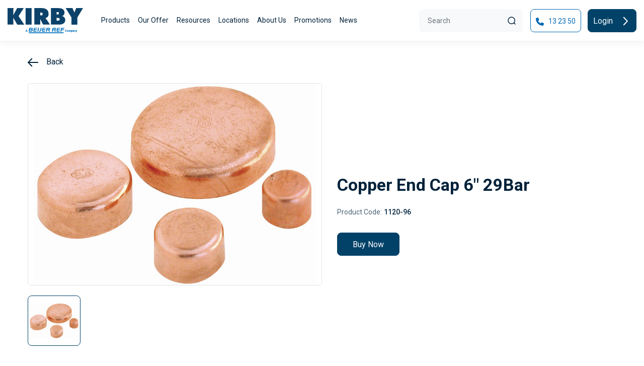

--- FILE ---
content_type: text/html; charset=UTF-8
request_url: https://www.kirbyhvacr.com.au/product-detail/1120-96
body_size: 10161
content:
<!DOCTYPE html>
<html lang="en">

<head><style>img.lazy{min-height:1px}</style><link href="https://www.kirbyhvacr.com.au/wp-content/plugins/w3-total-cache/pub/js/lazyload.min.js" as="script">
    <title>Copper End Cap 6" 29Bar - Kirby</title>
    <meta charset="utf-8">
    <meta name="viewport" content="width=device-width, initial-scale=1.0, user-scalable=no">
    <meta name="description" content="Copper End Cap 6" 29Bar" />
<meta name='robots' content='max-image-preview:large' />
	<style>img:is([sizes="auto" i], [sizes^="auto," i]) { contain-intrinsic-size: 3000px 1500px }</style>
	<script>
window._wpemojiSettings = {"baseUrl":"https:\/\/s.w.org\/images\/core\/emoji\/16.0.1\/72x72\/","ext":".png","svgUrl":"https:\/\/s.w.org\/images\/core\/emoji\/16.0.1\/svg\/","svgExt":".svg","source":{"concatemoji":"https:\/\/www.kirbyhvacr.com.au\/wp-includes\/js\/wp-emoji-release.min.js?ver=6.8.3"}};
/*! This file is auto-generated */
!function(s,n){var o,i,e;function c(e){try{var t={supportTests:e,timestamp:(new Date).valueOf()};sessionStorage.setItem(o,JSON.stringify(t))}catch(e){}}function p(e,t,n){e.clearRect(0,0,e.canvas.width,e.canvas.height),e.fillText(t,0,0);var t=new Uint32Array(e.getImageData(0,0,e.canvas.width,e.canvas.height).data),a=(e.clearRect(0,0,e.canvas.width,e.canvas.height),e.fillText(n,0,0),new Uint32Array(e.getImageData(0,0,e.canvas.width,e.canvas.height).data));return t.every(function(e,t){return e===a[t]})}function u(e,t){e.clearRect(0,0,e.canvas.width,e.canvas.height),e.fillText(t,0,0);for(var n=e.getImageData(16,16,1,1),a=0;a<n.data.length;a++)if(0!==n.data[a])return!1;return!0}function f(e,t,n,a){switch(t){case"flag":return n(e,"\ud83c\udff3\ufe0f\u200d\u26a7\ufe0f","\ud83c\udff3\ufe0f\u200b\u26a7\ufe0f")?!1:!n(e,"\ud83c\udde8\ud83c\uddf6","\ud83c\udde8\u200b\ud83c\uddf6")&&!n(e,"\ud83c\udff4\udb40\udc67\udb40\udc62\udb40\udc65\udb40\udc6e\udb40\udc67\udb40\udc7f","\ud83c\udff4\u200b\udb40\udc67\u200b\udb40\udc62\u200b\udb40\udc65\u200b\udb40\udc6e\u200b\udb40\udc67\u200b\udb40\udc7f");case"emoji":return!a(e,"\ud83e\udedf")}return!1}function g(e,t,n,a){var r="undefined"!=typeof WorkerGlobalScope&&self instanceof WorkerGlobalScope?new OffscreenCanvas(300,150):s.createElement("canvas"),o=r.getContext("2d",{willReadFrequently:!0}),i=(o.textBaseline="top",o.font="600 32px Arial",{});return e.forEach(function(e){i[e]=t(o,e,n,a)}),i}function t(e){var t=s.createElement("script");t.src=e,t.defer=!0,s.head.appendChild(t)}"undefined"!=typeof Promise&&(o="wpEmojiSettingsSupports",i=["flag","emoji"],n.supports={everything:!0,everythingExceptFlag:!0},e=new Promise(function(e){s.addEventListener("DOMContentLoaded",e,{once:!0})}),new Promise(function(t){var n=function(){try{var e=JSON.parse(sessionStorage.getItem(o));if("object"==typeof e&&"number"==typeof e.timestamp&&(new Date).valueOf()<e.timestamp+604800&&"object"==typeof e.supportTests)return e.supportTests}catch(e){}return null}();if(!n){if("undefined"!=typeof Worker&&"undefined"!=typeof OffscreenCanvas&&"undefined"!=typeof URL&&URL.createObjectURL&&"undefined"!=typeof Blob)try{var e="postMessage("+g.toString()+"("+[JSON.stringify(i),f.toString(),p.toString(),u.toString()].join(",")+"));",a=new Blob([e],{type:"text/javascript"}),r=new Worker(URL.createObjectURL(a),{name:"wpTestEmojiSupports"});return void(r.onmessage=function(e){c(n=e.data),r.terminate(),t(n)})}catch(e){}c(n=g(i,f,p,u))}t(n)}).then(function(e){for(var t in e)n.supports[t]=e[t],n.supports.everything=n.supports.everything&&n.supports[t],"flag"!==t&&(n.supports.everythingExceptFlag=n.supports.everythingExceptFlag&&n.supports[t]);n.supports.everythingExceptFlag=n.supports.everythingExceptFlag&&!n.supports.flag,n.DOMReady=!1,n.readyCallback=function(){n.DOMReady=!0}}).then(function(){return e}).then(function(){var e;n.supports.everything||(n.readyCallback(),(e=n.source||{}).concatemoji?t(e.concatemoji):e.wpemoji&&e.twemoji&&(t(e.twemoji),t(e.wpemoji)))}))}((window,document),window._wpemojiSettings);
</script>
<style id='wp-emoji-styles-inline-css'>

	img.wp-smiley, img.emoji {
		display: inline !important;
		border: none !important;
		box-shadow: none !important;
		height: 1em !important;
		width: 1em !important;
		margin: 0 0.07em !important;
		vertical-align: -0.1em !important;
		background: none !important;
		padding: 0 !important;
	}
</style>
<style id='global-styles-inline-css'>
:root{--wp--preset--aspect-ratio--square: 1;--wp--preset--aspect-ratio--4-3: 4/3;--wp--preset--aspect-ratio--3-4: 3/4;--wp--preset--aspect-ratio--3-2: 3/2;--wp--preset--aspect-ratio--2-3: 2/3;--wp--preset--aspect-ratio--16-9: 16/9;--wp--preset--aspect-ratio--9-16: 9/16;--wp--preset--color--black: #000000;--wp--preset--color--cyan-bluish-gray: #abb8c3;--wp--preset--color--white: #ffffff;--wp--preset--color--pale-pink: #f78da7;--wp--preset--color--vivid-red: #cf2e2e;--wp--preset--color--luminous-vivid-orange: #ff6900;--wp--preset--color--luminous-vivid-amber: #fcb900;--wp--preset--color--light-green-cyan: #7bdcb5;--wp--preset--color--vivid-green-cyan: #00d084;--wp--preset--color--pale-cyan-blue: #8ed1fc;--wp--preset--color--vivid-cyan-blue: #0693e3;--wp--preset--color--vivid-purple: #9b51e0;--wp--preset--gradient--vivid-cyan-blue-to-vivid-purple: linear-gradient(135deg,rgba(6,147,227,1) 0%,rgb(155,81,224) 100%);--wp--preset--gradient--light-green-cyan-to-vivid-green-cyan: linear-gradient(135deg,rgb(122,220,180) 0%,rgb(0,208,130) 100%);--wp--preset--gradient--luminous-vivid-amber-to-luminous-vivid-orange: linear-gradient(135deg,rgba(252,185,0,1) 0%,rgba(255,105,0,1) 100%);--wp--preset--gradient--luminous-vivid-orange-to-vivid-red: linear-gradient(135deg,rgba(255,105,0,1) 0%,rgb(207,46,46) 100%);--wp--preset--gradient--very-light-gray-to-cyan-bluish-gray: linear-gradient(135deg,rgb(238,238,238) 0%,rgb(169,184,195) 100%);--wp--preset--gradient--cool-to-warm-spectrum: linear-gradient(135deg,rgb(74,234,220) 0%,rgb(151,120,209) 20%,rgb(207,42,186) 40%,rgb(238,44,130) 60%,rgb(251,105,98) 80%,rgb(254,248,76) 100%);--wp--preset--gradient--blush-light-purple: linear-gradient(135deg,rgb(255,206,236) 0%,rgb(152,150,240) 100%);--wp--preset--gradient--blush-bordeaux: linear-gradient(135deg,rgb(254,205,165) 0%,rgb(254,45,45) 50%,rgb(107,0,62) 100%);--wp--preset--gradient--luminous-dusk: linear-gradient(135deg,rgb(255,203,112) 0%,rgb(199,81,192) 50%,rgb(65,88,208) 100%);--wp--preset--gradient--pale-ocean: linear-gradient(135deg,rgb(255,245,203) 0%,rgb(182,227,212) 50%,rgb(51,167,181) 100%);--wp--preset--gradient--electric-grass: linear-gradient(135deg,rgb(202,248,128) 0%,rgb(113,206,126) 100%);--wp--preset--gradient--midnight: linear-gradient(135deg,rgb(2,3,129) 0%,rgb(40,116,252) 100%);--wp--preset--font-size--small: 13px;--wp--preset--font-size--medium: 20px;--wp--preset--font-size--large: 36px;--wp--preset--font-size--x-large: 42px;--wp--preset--spacing--20: 0.44rem;--wp--preset--spacing--30: 0.67rem;--wp--preset--spacing--40: 1rem;--wp--preset--spacing--50: 1.5rem;--wp--preset--spacing--60: 2.25rem;--wp--preset--spacing--70: 3.38rem;--wp--preset--spacing--80: 5.06rem;--wp--preset--shadow--natural: 6px 6px 9px rgba(0, 0, 0, 0.2);--wp--preset--shadow--deep: 12px 12px 50px rgba(0, 0, 0, 0.4);--wp--preset--shadow--sharp: 6px 6px 0px rgba(0, 0, 0, 0.2);--wp--preset--shadow--outlined: 6px 6px 0px -3px rgba(255, 255, 255, 1), 6px 6px rgba(0, 0, 0, 1);--wp--preset--shadow--crisp: 6px 6px 0px rgba(0, 0, 0, 1);}:where(.is-layout-flex){gap: 0.5em;}:where(.is-layout-grid){gap: 0.5em;}body .is-layout-flex{display: flex;}.is-layout-flex{flex-wrap: wrap;align-items: center;}.is-layout-flex > :is(*, div){margin: 0;}body .is-layout-grid{display: grid;}.is-layout-grid > :is(*, div){margin: 0;}:where(.wp-block-columns.is-layout-flex){gap: 2em;}:where(.wp-block-columns.is-layout-grid){gap: 2em;}:where(.wp-block-post-template.is-layout-flex){gap: 1.25em;}:where(.wp-block-post-template.is-layout-grid){gap: 1.25em;}.has-black-color{color: var(--wp--preset--color--black) !important;}.has-cyan-bluish-gray-color{color: var(--wp--preset--color--cyan-bluish-gray) !important;}.has-white-color{color: var(--wp--preset--color--white) !important;}.has-pale-pink-color{color: var(--wp--preset--color--pale-pink) !important;}.has-vivid-red-color{color: var(--wp--preset--color--vivid-red) !important;}.has-luminous-vivid-orange-color{color: var(--wp--preset--color--luminous-vivid-orange) !important;}.has-luminous-vivid-amber-color{color: var(--wp--preset--color--luminous-vivid-amber) !important;}.has-light-green-cyan-color{color: var(--wp--preset--color--light-green-cyan) !important;}.has-vivid-green-cyan-color{color: var(--wp--preset--color--vivid-green-cyan) !important;}.has-pale-cyan-blue-color{color: var(--wp--preset--color--pale-cyan-blue) !important;}.has-vivid-cyan-blue-color{color: var(--wp--preset--color--vivid-cyan-blue) !important;}.has-vivid-purple-color{color: var(--wp--preset--color--vivid-purple) !important;}.has-black-background-color{background-color: var(--wp--preset--color--black) !important;}.has-cyan-bluish-gray-background-color{background-color: var(--wp--preset--color--cyan-bluish-gray) !important;}.has-white-background-color{background-color: var(--wp--preset--color--white) !important;}.has-pale-pink-background-color{background-color: var(--wp--preset--color--pale-pink) !important;}.has-vivid-red-background-color{background-color: var(--wp--preset--color--vivid-red) !important;}.has-luminous-vivid-orange-background-color{background-color: var(--wp--preset--color--luminous-vivid-orange) !important;}.has-luminous-vivid-amber-background-color{background-color: var(--wp--preset--color--luminous-vivid-amber) !important;}.has-light-green-cyan-background-color{background-color: var(--wp--preset--color--light-green-cyan) !important;}.has-vivid-green-cyan-background-color{background-color: var(--wp--preset--color--vivid-green-cyan) !important;}.has-pale-cyan-blue-background-color{background-color: var(--wp--preset--color--pale-cyan-blue) !important;}.has-vivid-cyan-blue-background-color{background-color: var(--wp--preset--color--vivid-cyan-blue) !important;}.has-vivid-purple-background-color{background-color: var(--wp--preset--color--vivid-purple) !important;}.has-black-border-color{border-color: var(--wp--preset--color--black) !important;}.has-cyan-bluish-gray-border-color{border-color: var(--wp--preset--color--cyan-bluish-gray) !important;}.has-white-border-color{border-color: var(--wp--preset--color--white) !important;}.has-pale-pink-border-color{border-color: var(--wp--preset--color--pale-pink) !important;}.has-vivid-red-border-color{border-color: var(--wp--preset--color--vivid-red) !important;}.has-luminous-vivid-orange-border-color{border-color: var(--wp--preset--color--luminous-vivid-orange) !important;}.has-luminous-vivid-amber-border-color{border-color: var(--wp--preset--color--luminous-vivid-amber) !important;}.has-light-green-cyan-border-color{border-color: var(--wp--preset--color--light-green-cyan) !important;}.has-vivid-green-cyan-border-color{border-color: var(--wp--preset--color--vivid-green-cyan) !important;}.has-pale-cyan-blue-border-color{border-color: var(--wp--preset--color--pale-cyan-blue) !important;}.has-vivid-cyan-blue-border-color{border-color: var(--wp--preset--color--vivid-cyan-blue) !important;}.has-vivid-purple-border-color{border-color: var(--wp--preset--color--vivid-purple) !important;}.has-vivid-cyan-blue-to-vivid-purple-gradient-background{background: var(--wp--preset--gradient--vivid-cyan-blue-to-vivid-purple) !important;}.has-light-green-cyan-to-vivid-green-cyan-gradient-background{background: var(--wp--preset--gradient--light-green-cyan-to-vivid-green-cyan) !important;}.has-luminous-vivid-amber-to-luminous-vivid-orange-gradient-background{background: var(--wp--preset--gradient--luminous-vivid-amber-to-luminous-vivid-orange) !important;}.has-luminous-vivid-orange-to-vivid-red-gradient-background{background: var(--wp--preset--gradient--luminous-vivid-orange-to-vivid-red) !important;}.has-very-light-gray-to-cyan-bluish-gray-gradient-background{background: var(--wp--preset--gradient--very-light-gray-to-cyan-bluish-gray) !important;}.has-cool-to-warm-spectrum-gradient-background{background: var(--wp--preset--gradient--cool-to-warm-spectrum) !important;}.has-blush-light-purple-gradient-background{background: var(--wp--preset--gradient--blush-light-purple) !important;}.has-blush-bordeaux-gradient-background{background: var(--wp--preset--gradient--blush-bordeaux) !important;}.has-luminous-dusk-gradient-background{background: var(--wp--preset--gradient--luminous-dusk) !important;}.has-pale-ocean-gradient-background{background: var(--wp--preset--gradient--pale-ocean) !important;}.has-electric-grass-gradient-background{background: var(--wp--preset--gradient--electric-grass) !important;}.has-midnight-gradient-background{background: var(--wp--preset--gradient--midnight) !important;}.has-small-font-size{font-size: var(--wp--preset--font-size--small) !important;}.has-medium-font-size{font-size: var(--wp--preset--font-size--medium) !important;}.has-large-font-size{font-size: var(--wp--preset--font-size--large) !important;}.has-x-large-font-size{font-size: var(--wp--preset--font-size--x-large) !important;}
:where(.wp-block-post-template.is-layout-flex){gap: 1.25em;}:where(.wp-block-post-template.is-layout-grid){gap: 1.25em;}
:where(.wp-block-columns.is-layout-flex){gap: 2em;}:where(.wp-block-columns.is-layout-grid){gap: 2em;}
:root :where(.wp-block-pullquote){font-size: 1.5em;line-height: 1.6;}
</style>
<link rel='stylesheet' id='contact-form-7-css' href='https://www.kirbyhvacr.com.au/wp-content/plugins/contact-form-7/includes/css/styles.css?ver=6.1.4' media='all' />
<link rel='stylesheet' id='menu-image-css' href='https://www.kirbyhvacr.com.au/wp-content/plugins/menu-image/includes/css/menu-image.css?ver=3.12' media='all' />
<link rel='stylesheet' id='kirby-style-css' href='https://www.kirbyhvacr.com.au/wp-content/themes/kirby/style.css?ver=1.0.0' media='all' />
<link rel='stylesheet' id='kirby-fontawesome-style-css' href='https://www.kirbyhvacr.com.au/wp-content/themes/kirby/assets/css/font-awesome.min.css?ver=6.8.3' media='all' />
<link rel='stylesheet' id='kirby-bootstrap-style-css' href='https://www.kirbyhvacr.com.au/wp-content/themes/kirby/assets/css/bootstrap.min.css?ver=6.8.3' media='all' />
<link rel='stylesheet' id='kirby-theme-owl-carousel-min-css' href='https://www.kirbyhvacr.com.au/wp-content/themes/kirby/assets/css/owl.carousel.min.css?ver=6.8.3' media='all' />
<link rel='stylesheet' id='kirby-theme-style-css' href='https://www.kirbyhvacr.com.au/wp-content/themes/kirby/assets/css/style.css?ver=6.8.3' media='all' />
<link rel='stylesheet' id='kirby-responsive-style-css' href='https://www.kirbyhvacr.com.au/wp-content/themes/kirby/assets/css/responsive.css?ver=6.8.3' media='all' />
<link rel='stylesheet' id='parente2-style-css' href='https://www.kirbyhvacr.com.au/wp-content/themes/kirby/style.css?ver=6.8.3' media='all' />
<script src="https://www.kirbyhvacr.com.au/wp-includes/js/jquery/jquery.min.js?ver=3.7.1" id="jquery-core-js"></script>
<script src="https://www.kirbyhvacr.com.au/wp-includes/js/jquery/jquery-migrate.min.js?ver=3.4.1" id="jquery-migrate-js"></script>
<link rel="EditURI" type="application/rsd+xml" title="RSD" href="https://www.kirbyhvacr.com.au/xmlrpc.php?rsd" />
<meta name="generator" content="WordPress 6.8.3" />
		<script type="text/javascript">
				(function(c,l,a,r,i,t,y){
					c[a]=c[a]||function(){(c[a].q=c[a].q||[]).push(arguments)};t=l.createElement(r);t.async=1;
					t.src="https://www.clarity.ms/tag/"+i+"?ref=wordpress";y=l.getElementsByTagName(r)[0];y.parentNode.insertBefore(t,y);
				})(window, document, "clarity", "script", "qjrftq8g7z");
		</script>
		<link rel="canonical" href="https://www.kirbyhvacr.com.au/product-detail/1120-96" />
<!-- Schema & Structured Data For WP v1.53 - -->
<script type="application/ld+json" class="saswp-schema-markup-output">
[{"@context":"https:\/\/schema.org\/","@graph":[{"@context":"https:\/\/schema.org\/","@type":"SiteNavigationElement","@id":"https:\/\/www.kirbyhvacr.com.au\/#products","name":"Products","url":"https:\/\/www.kirbyhvacr.com.au\/products"},{"@context":"https:\/\/schema.org\/","@type":"SiteNavigationElement","@id":"https:\/\/www.kirbyhvacr.com.au\/#our-offer","name":"Our Offer","url":"https:\/\/www.kirbyhvacr.com.au\/partnership"},{"@context":"https:\/\/schema.org\/","@type":"SiteNavigationElement","@id":"https:\/\/www.kirbyhvacr.com.au\/#efficiency","name":"Efficiency","url":"https:\/\/www.kirbyhvacr.com.au\/efficiency"},{"@context":"https:\/\/schema.org\/","@type":"SiteNavigationElement","@id":"https:\/\/www.kirbyhvacr.com.au\/#sustainability","name":"Sustainability","url":"https:\/\/www.kirbyhvacr.com.au\/sustainability"},{"@context":"https:\/\/schema.org\/","@type":"SiteNavigationElement","@id":"https:\/\/www.kirbyhvacr.com.au\/#industry-expertise","name":"Industry Expertise","url":"https:\/\/www.kirbyhvacr.com.au\/industry-expertise"},{"@context":"https:\/\/schema.org\/","@type":"SiteNavigationElement","@id":"https:\/\/www.kirbyhvacr.com.au\/#in-partnership-with-you","name":"In Partnership With You","url":"https:\/\/www.kirbyhvacr.com.au\/partnership"},{"@context":"https:\/\/schema.org\/","@type":"SiteNavigationElement","@id":"https:\/\/www.kirbyhvacr.com.au\/#resources","name":"Resources","url":"https:\/\/www.kirbyhvacr.com.au\/brochure"},{"@context":"https:\/\/schema.org\/","@type":"SiteNavigationElement","@id":"https:\/\/www.kirbyhvacr.com.au\/#smartccess","name":"Smart@ccess","url":"https:\/\/www.kirbyhvacr.com.au\/smartccess"},{"@context":"https:\/\/schema.org\/","@type":"SiteNavigationElement","@id":"https:\/\/www.kirbyhvacr.com.au\/#kirby-catalogue","name":"Kirby Catalogue","url":"https:\/\/www.kirbyhvacr.com.au\/catalogues"},{"@context":"https:\/\/schema.org\/","@type":"SiteNavigationElement","@id":"https:\/\/www.kirbyhvacr.com.au\/#brochures","name":"Brochures","url":"https:\/\/www.kirbyhvacr.com.au\/brochure"},{"@context":"https:\/\/schema.org\/","@type":"SiteNavigationElement","@id":"https:\/\/www.kirbyhvacr.com.au\/#useful-links","name":"Useful Links","url":"https:\/\/www.kirbyhvacr.com.au\/useful-links"},{"@context":"https:\/\/schema.org\/","@type":"SiteNavigationElement","@id":"https:\/\/www.kirbyhvacr.com.au\/#locations","name":"Locations","url":"https:\/\/www.kirbyhvacr.com.au\/locations"},{"@context":"https:\/\/schema.org\/","@type":"SiteNavigationElement","@id":"https:\/\/www.kirbyhvacr.com.au\/#about-us","name":"About Us","url":"https:\/\/www.kirbyhvacr.com.au\/about-us"},{"@context":"https:\/\/schema.org\/","@type":"SiteNavigationElement","@id":"https:\/\/www.kirbyhvacr.com.au\/#promotions","name":"Promotions","url":"https:\/\/www.kirbyhvacr.com.au\/promotions"},{"@context":"https:\/\/schema.org\/","@type":"SiteNavigationElement","@id":"https:\/\/www.kirbyhvacr.com.au\/#news","name":"News","url":"https:\/\/www.kirbyhvacr.com.au\/latest-news"}]},

{"@context":"https:\/\/schema.org\/","@type":"BreadcrumbList","@id":"https:\/\/www.kirbyhvacr.com.au\/product-detail#breadcrumb","itemListElement":[{"@type":"ListItem","position":1,"item":{"@id":"https:\/\/www.kirbyhvacr.com.au","name":"Kirby"}},{"@type":"ListItem","position":2,"item":{"@id":"https:\/\/www.kirbyhvacr.com.au\/product-detail","name":"Product Detail"}}]}]
</script>

<link rel="icon" href="https://www.kirbyhvacr.com.au/wp-content/uploads/2023/05/cropped-K-Icon-32x32.png" sizes="32x32" />
<link rel="icon" href="https://www.kirbyhvacr.com.au/wp-content/uploads/2023/05/cropped-K-Icon-192x192.png" sizes="192x192" />
<link rel="apple-touch-icon" href="https://www.kirbyhvacr.com.au/wp-content/uploads/2023/05/cropped-K-Icon-180x180.png" />
<meta name="msapplication-TileImage" content="https://www.kirbyhvacr.com.au/wp-content/uploads/2023/05/cropped-K-Icon-270x270.png" />
		<style id="wp-custom-css">
			.weKirby-image #products-hvac * {height: 100%;}
.weKirby-image #products-hvac {display: flex; height: 100%}
.grecaptcha-badge { 
visibility: hidden; 
}		</style>
		<!-- Google tag (gtag.js) -->
  <script async src="https://www.googletagmanager.com/gtag/js?id=G-XKX8CTB16R" async defer></script>
  <script>
    window.dataLayer = window.dataLayer || [];
    function gtag(){dataLayer.push(arguments);}
    gtag('js', new Date());

    gtag('config', 'G-XKX8CTB16R');
  </script>

</head>

<body>
    <div class="header-main">
        <header class="header ">
            <div class="container">
                <nav class="navbar navbar-expand-lg">
                    <div class="header-logo">
                        <a class="navbar-brand" href="https://www.kirbyhvacr.com.au" title="Home Page URL"><img class="lazy" src="data:image/svg+xml,%3Csvg%20xmlns='http://www.w3.org/2000/svg'%20viewBox='0%200%20150%2050'%3E%3C/svg%3E" data-src="https://www.kirbyhvacr.com.au/wp-content/themes/kirby/assets/images/Logo.svg?ver=1.0"
                                alt="Kirby logo" title="Kirby Logo" height="50px" width="150px"></a>
                    </div>
					
					                    <div class="header-navbar">
                        <button class="navbar-toggler collapsed" type="button" data-bs-toggle="collapse" data-bs-target="#collapsibleNavbar" name="Collapse" aria-label= "Collapse" aria-labelledby="Collapse">
                            <span class="navbar-toggler-icon"></span>
                        </button>
                        <div class="collapse navbar-collapse" id="collapsibleNavbar">
                            <div class="navbar-menu">
                                <div class="header-menu"><ul id="menu-header-menu" class="navbar-nav"><li id="menu-item-2536" class="menu-item menu-item-type-post_type menu-item-object-page"><a href="https://www.kirbyhvacr.com.au/products">Products</a><span class="dropdown-toggle dropdown-toggle-menu" data-bs-toggle="dropdown" aria-current="page" role="button" aria-expanded="false" name="Products"></span><div class="dropdown-menu"><div class="container"><div class="dropdown-menu-inner"><div class="categories-list ">
              <div class="row"> <div class="col-sm-12 col-md-6 col-lg-3 col-xl-3 col-xxl-3 col-12">
                      <div class="categories-item">
                      <a href="https://www.kirbyhvacr.com.au/products-list/class/refrigeration-equipment">
                          <div class="categories-image">
                              <img class="lazy" src="data:image/svg+xml,%3Csvg%20xmlns='http://www.w3.org/2000/svg'%20viewBox='0%200%20267%20300'%3E%3C/svg%3E" data-src="https://www.kirbyhvacr.com.au/wp-content/uploads/2023/04/categories-image1-1-267x300-1.png" alt="">
                          </div>
                          <div class="categories-content">
                              <div class="categories-icon">
                                  <img class="lazy" src="data:image/svg+xml,%3Csvg%20xmlns='http://www.w3.org/2000/svg'%20viewBox='0%200%200%200'%3E%3C/svg%3E" data-src="https://www.kirbyhvacr.com.au/wp-content/uploads/2023/04/categories-icon1.svg" alt="">
                              </div>
                              <div class="categories-text">
                                  <h3>Refrigeration Equipment</h3>
                                  <p>Kirby pursues innovation - with a single minded purpose – to turn our experience into real value for our customers.</p>    
                                 <span> Explore<img class="lazy" src="data:image/svg+xml,%3Csvg%20xmlns='http://www.w3.org/2000/svg'%20viewBox='0%200%201%201'%3E%3C/svg%3E" data-src="https://www.kirbyhvacr.com.au/wp-content/themes/kirby/assets/images/fa-right.svg" alt="Refrigeration Equipment" title="Refrigeration Equipment"></span>
                              </div>
                          </div>
                          </a>
                      </div>
                  </div> <div class="col-sm-12 col-md-6 col-lg-3 col-xl-3 col-xxl-3 col-12">
                      <div class="categories-item">
                      <a href="https://www.kirbyhvacr.com.au/products-list/class/hvac-equipment">
                          <div class="categories-image">
                              <img class="lazy" src="data:image/svg+xml,%3Csvg%20xmlns='http://www.w3.org/2000/svg'%20viewBox='0%200%20267%20300'%3E%3C/svg%3E" data-src="https://www.kirbyhvacr.com.au/wp-content/uploads/2023/04/categories-image2-1-267x300-1.png" alt="">
                          </div>
                          <div class="categories-content">
                              <div class="categories-icon">
                                  <img class="lazy" src="data:image/svg+xml,%3Csvg%20xmlns='http://www.w3.org/2000/svg'%20viewBox='0%200%200%200'%3E%3C/svg%3E" data-src="https://www.kirbyhvacr.com.au/wp-content/uploads/2023/04/categories-icon2.svg" alt="">
                              </div>
                              <div class="categories-text">
                                  <h3>HVAC Equipment</h3>
                                  <p>Kirby distributes both the Gree and MHIA range of air conditioners. Leading brands designed for comfort and energy efficiency.</p>    
                                 <span> Explore<img class="lazy" src="data:image/svg+xml,%3Csvg%20xmlns='http://www.w3.org/2000/svg'%20viewBox='0%200%201%201'%3E%3C/svg%3E" data-src="https://www.kirbyhvacr.com.au/wp-content/themes/kirby/assets/images/fa-right.svg" alt="HVAC Equipment" title="HVAC Equipment"></span>
                              </div>
                          </div>
                          </a>
                      </div>
                  </div> <div class="col-sm-12 col-md-6 col-lg-3 col-xl-3 col-xxl-3 col-12">
                      <div class="categories-item">
                      <a href="https://www.kirbyhvacr.com.au/products-list/class/refrigerants-gases-oils">
                          <div class="categories-image">
                              <img class="lazy" src="data:image/svg+xml,%3Csvg%20xmlns='http://www.w3.org/2000/svg'%20viewBox='0%200%20267%20300'%3E%3C/svg%3E" data-src="https://www.kirbyhvacr.com.au/wp-content/uploads/2023/04/categories-image3-267x300-1.png" alt="">
                          </div>
                          <div class="categories-content">
                              <div class="categories-icon">
                                  <img class="lazy" src="data:image/svg+xml,%3Csvg%20xmlns='http://www.w3.org/2000/svg'%20viewBox='0%200%200%200'%3E%3C/svg%3E" data-src="https://www.kirbyhvacr.com.au/wp-content/uploads/2023/04/categories-icon3.svg" alt="">
                              </div>
                              <div class="categories-text">
                                  <h3>Refrigerants, Gases & Oils</h3>
                                  <p>With Gas2Go®, our customers enjoy the convenience of a superior gas  management system that saves time and money.</p>    
                                 <span> Explore<img class="lazy" src="data:image/svg+xml,%3Csvg%20xmlns='http://www.w3.org/2000/svg'%20viewBox='0%200%201%201'%3E%3C/svg%3E" data-src="https://www.kirbyhvacr.com.au/wp-content/themes/kirby/assets/images/fa-right.svg" alt="Refrigerants, Gases & Oils" title="Refrigerants, Gases & Oils"></span>
                              </div>
                          </div>
                          </a>
                      </div>
                  </div> <div class="col-sm-12 col-md-6 col-lg-3 col-xl-3 col-xxl-3 col-12">
                      <div class="categories-item">
                      <a href="https://www.kirbyhvacr.com.au/products-list/class/parts-accessories">
                          <div class="categories-image">
                              <img class="lazy" src="data:image/svg+xml,%3Csvg%20xmlns='http://www.w3.org/2000/svg'%20viewBox='0%200%20267%20300'%3E%3C/svg%3E" data-src="https://www.kirbyhvacr.com.au/wp-content/uploads/2023/04/categories-image4-267x300-1.png" alt="">
                          </div>
                          <div class="categories-content">
                              <div class="categories-icon">
                                  <img class="lazy" src="data:image/svg+xml,%3Csvg%20xmlns='http://www.w3.org/2000/svg'%20viewBox='0%200%200%200'%3E%3C/svg%3E" data-src="https://www.kirbyhvacr.com.au/wp-content/uploads/2023/04/categories-icon4.svg" alt="">
                              </div>
                              <div class="categories-text">
                                  <h3>Parts & Accessories</h3>
                                  <p>With over 10,000 products to choose from, Kirby brings you the widest range
 of the world’s leading brands. If we don’t have it, we can source it for you.</p>    
                                 <span> Explore<img class="lazy" src="data:image/svg+xml,%3Csvg%20xmlns='http://www.w3.org/2000/svg'%20viewBox='0%200%201%201'%3E%3C/svg%3E" data-src="https://www.kirbyhvacr.com.au/wp-content/themes/kirby/assets/images/fa-right.svg" alt="Parts & Accessories" title="Parts & Accessories"></span>
                              </div>
                          </div>
                          </a>
                      </div>
                  </div></div>
          </div></div></div></div></li>
<li id="menu-item-797" class="menu-item menu-item-type-custom menu-item-object-custom menu-item-has-children dropdown"><a title="Our Offer" href="https://www.kirbyhvacr.com.au/partnership" data-toggle="dropdown" aria-haspopup="true" aria-expanded="false">Our Offer</a>
<span class='dropdown-toggle dropdown-toggle-menu' data-bs-toggle='dropdown' aria-current='page' role='button' aria-expanded='false'></span><div class='dropdown-menu'><div class='container'><div class='dropdown-menu-inner'><ul class='sub-menu'>
	<li id="menu-item-596" class="menu-item menu-item-type-post_type menu-item-object-page"><a title="Efficiency" href="https://www.kirbyhvacr.com.au/efficiency" class="menu-image-title-after menu-image-not-hovered"><img width="405" height="450" src="data:image/svg+xml,%3Csvg%20xmlns='http://www.w3.org/2000/svg'%20viewBox='0%200%20405%20450'%3E%3C/svg%3E" data-src="https://www.kirbyhvacr.com.au/wp-content/uploads/2023/03/sustainability.png" class="menu-image menu-image-title-after lazy" alt="" decoding="async" fetchpriority="high" /><span class="menu-image-title-after menu-image-title">Efficiency</span></a></li>
	<li id="menu-item-590" class="menu-item menu-item-type-post_type menu-item-object-page"><a title="Sustainability" href="https://www.kirbyhvacr.com.au/sustainability" class="menu-image-title-after menu-image-not-hovered"><img width="405" height="450" src="data:image/svg+xml,%3Csvg%20xmlns='http://www.w3.org/2000/svg'%20viewBox='0%200%20405%20450'%3E%3C/svg%3E" data-src="https://www.kirbyhvacr.com.au/wp-content/uploads/2023/03/sustainability-1.png" class="menu-image menu-image-title-after lazy" alt="" decoding="async" /><span class="menu-image-title-after menu-image-title">Sustainability</span></a></li>
	<li id="menu-item-594" class="menu-item menu-item-type-post_type menu-item-object-page"><a title="Industry Expertise" href="https://www.kirbyhvacr.com.au/industry-expertise" class="menu-image-title-after menu-image-not-hovered"><img width="405" height="450" src="data:image/svg+xml,%3Csvg%20xmlns='http://www.w3.org/2000/svg'%20viewBox='0%200%20405%20450'%3E%3C/svg%3E" data-src="https://www.kirbyhvacr.com.au/wp-content/uploads/2023/03/industry-expertise.png" class="menu-image menu-image-title-after lazy" alt="" decoding="async" /><span class="menu-image-title-after menu-image-title">Industry Expertise</span></a></li>
	<li id="menu-item-593" class="menu-item menu-item-type-post_type menu-item-object-page"><a title="Partnership" href="https://www.kirbyhvacr.com.au/partnership" class="menu-image-title-after menu-image-not-hovered"><img width="405" height="450" src="data:image/svg+xml,%3Csvg%20xmlns='http://www.w3.org/2000/svg'%20viewBox='0%200%20405%20450'%3E%3C/svg%3E" data-src="https://www.kirbyhvacr.com.au/wp-content/uploads/2023/03/in-partnership1.png" class="menu-image menu-image-title-after lazy" alt="" decoding="async" /><span class="menu-image-title-after menu-image-title">In Partnership With You</span></a></li>
</ul></div></div></div>
</li>
<li id="menu-item-798" class="menu-item menu-item-type-custom menu-item-object-custom menu-item-has-children dropdown"><a title="Resources" href="https://www.kirbyhvacr.com.au/brochure" data-toggle="dropdown" aria-haspopup="true" aria-expanded="false">Resources</a>
<span class='dropdown-toggle dropdown-toggle-menu' data-bs-toggle='dropdown' aria-current='page' role='button' aria-expanded='false'></span><div class='dropdown-menu'><div class='container'><div class='dropdown-menu-inner'><ul class='sub-menu'>
	<li id="menu-item-2677" class="menu-item menu-item-type-post_type menu-item-object-page"><a href="https://www.kirbyhvacr.com.au/smartccess" class="menu-image-title-after menu-image-not-hovered"><img width="270" height="300" src="data:image/svg+xml,%3Csvg%20xmlns='http://www.w3.org/2000/svg'%20viewBox='0%200%20270%20300'%3E%3C/svg%3E" data-src="https://www.kirbyhvacr.com.au/wp-content/uploads/2023/03/pricing-updates.png" class="menu-image menu-image-title-after lazy" alt="" decoding="async" /><span class="menu-image-title-after menu-image-title">Smart@ccess</span></a></li>
	<li id="menu-item-787" class="menu-item menu-item-type-post_type menu-item-object-page"><a title="Kirby Catalog" href="https://www.kirbyhvacr.com.au/catalogues" class="menu-image-title-after menu-image-not-hovered"><img width="270" height="301" src="data:image/svg+xml,%3Csvg%20xmlns='http://www.w3.org/2000/svg'%20viewBox='0%200%20270%20301'%3E%3C/svg%3E" data-src="https://www.kirbyhvacr.com.au/wp-content/uploads/2023/03/kirby-catalogues-1.png" class="menu-image menu-image-title-after lazy" alt="" decoding="async" /><span class="menu-image-title-after menu-image-title">Kirby Catalogue</span></a></li>
	<li id="menu-item-786" class="menu-item menu-item-type-post_type menu-item-object-page"><a title="Brochures" href="https://www.kirbyhvacr.com.au/brochure" class="menu-image-title-after menu-image-not-hovered"><img width="270" height="301" src="data:image/svg+xml,%3Csvg%20xmlns='http://www.w3.org/2000/svg'%20viewBox='0%200%20270%20301'%3E%3C/svg%3E" data-src="https://www.kirbyhvacr.com.au/wp-content/uploads/2023/03/brochures-1.png" class="menu-image menu-image-title-after lazy" alt="" decoding="async" /><span class="menu-image-title-after menu-image-title">Brochures</span></a></li>
	<li id="menu-item-785" class="menu-item menu-item-type-post_type menu-item-object-page"><a title="Useful Links" href="https://www.kirbyhvacr.com.au/useful-links" class="menu-image-title-after menu-image-not-hovered"><img width="270" height="301" src="data:image/svg+xml,%3Csvg%20xmlns='http://www.w3.org/2000/svg'%20viewBox='0%200%20270%20301'%3E%3C/svg%3E" data-src="https://www.kirbyhvacr.com.au/wp-content/uploads/2023/03/useful-links.png" class="menu-image menu-image-title-after lazy" alt="" decoding="async" /><span class="menu-image-title-after menu-image-title">Useful Links</span></a></li>
</ul></div></div></div>
</li>
<li id="menu-item-597" class="menu-item menu-item-type-post_type menu-item-object-page"><a title="Locations" href="https://www.kirbyhvacr.com.au/locations">Locations</a></li>
<li id="menu-item-584" class="menu-item menu-item-type-post_type menu-item-object-page"><a title="About Us" href="https://www.kirbyhvacr.com.au/about-us">About Us</a></li>
<li id="menu-item-2092" class="menu-item menu-item-type-post_type menu-item-object-page"><a href="https://www.kirbyhvacr.com.au/promotions">Promotions</a></li>
<li id="menu-item-4533" class="menu-item menu-item-type-post_type menu-item-object-page"><a title="News" href="https://www.kirbyhvacr.com.au/latest-news">News</a></li>
</ul></div>                                <div class="header-login-btn">
                                    <a href="tel:13 23 50" class="phone-btn btn">
                                        <svg xmlns="http://www.w3.org/2000/svg" width="16" height="16" viewBox="0 0 16 16">
                                            <path id="phone-solid" d="M5.153.747A1.246,1.246,0,0,0,3.672.022L.922.772A1.254,1.254,0,0,0,0,1.978a14,14,0,0,0,14,14,1.254,1.254,0,0,0,1.206-.922l.75-2.75a1.246,1.246,0,0,0-.725-1.481l-3-1.25a1.246,1.246,0,0,0-1.447.362L9.521,11.478A10.561,10.561,0,0,1,4.5,6.456L6.04,5.2A1.247,1.247,0,0,0,6.4,3.75l-1.25-3Z" transform="translate(0 0.023)" fill="#0069b4"/>
                                        </svg>
                                        13 23 50                                    </a>
                                    <a href="https://smartaccess.kirbyhvacr.com.au/" target="_blank" title="Login" class="btn btn-primary" >
                                        Login <span class="fa-right"></span>
                                    </a>
                                </div>
                            </div>
                        </div>
                        <div class="header-search">
                            <form class="form" action="#" name="search-frm" id="search-frm" onsubmit="return false">
                                <div class="search-form-inner">
                                                                        <input class="form-control" type="text" placeholder="Search" name="search_txt_val" id="search_txt_val" value="" autocomplete="off">
                                        <button class="btn btn-primary" type="button" onclick="search_text();" >
                                            <img class="lazy" src="data:image/svg+xml,%3Csvg%20xmlns='http://www.w3.org/2000/svg'%20viewBox='0%200%2024%2024'%3E%3C/svg%3E" data-src="https://www.kirbyhvacr.com.au/wp-content/themes/kirby/assets/images/search-icon.svg" alt="search" title="search" width="24px" height="24px"> 
                                        </button>
                                                                    </div>
                                <div class="search-menu-list" style="display: none;">
                                    <div class="container">
                                        <div class="search-menu-items">

                                           </div>
                                    </div>
                                 </div>
                                </form>
                            <div class="header-login-btn">
                                <a href="tel:13 23 50" class="phone-btn btn">
                                    <svg xmlns="http://www.w3.org/2000/svg" width="16" height="16" viewBox="0 0 16 16">
                                        <path id="phone-solid" d="M5.153.747A1.246,1.246,0,0,0,3.672.022L.922.772A1.254,1.254,0,0,0,0,1.978a14,14,0,0,0,14,14,1.254,1.254,0,0,0,1.206-.922l.75-2.75a1.246,1.246,0,0,0-.725-1.481l-3-1.25a1.246,1.246,0,0,0-1.447.362L9.521,11.478A10.561,10.561,0,0,1,4.5,6.456L6.04,5.2A1.247,1.247,0,0,0,6.4,3.75l-1.25-3Z" transform="translate(0 0.023)" fill="#0069b4"/>
                                    </svg>
                                    13 23 50                                </a>
                                <a href="https://smartaccess.kirbyhvacr.com.au/" target="_blank" title="Login"  class="btn btn-primary">
                                    Login <span class="fa-right"></span>
                                </a>
                            </div>
                        </div>
                    </div>
					                </nav>
            </div>
        </header>
    </div>    <div class="breadcrumbs">
        <div class="container">
        <input type="hidden" name="product_detail_page" id="product_detail_page" value="1" />
            <a href="https://www.kirbyhvacr.com.au/products-list/class/QBA/" class="back-btn" title="Back"><span class="back-iconn"><img class="lazy" src="data:image/svg+xml,%3Csvg%20xmlns='http://www.w3.org/2000/svg'%20viewBox='0%200%201%201'%3E%3C/svg%3E" data-src="https://www.kirbyhvacr.com.au/wp-content/themes/kirby/assets/images/back_arrow.svg" alt="Back Arrow"></span> Back</a>
        </div>
    </div>
        <div class="column-main">
        <div class="container">
                     <div class="product-main">
                <div class="product-media">
                    <div id="product-slider" class="owl-carousel owl-theme">
                                            <div class="item">
                            <img class="lazy" src="data:image/svg+xml,%3Csvg%20xmlns='http://www.w3.org/2000/svg'%20viewBox='0%200%201%201'%3E%3C/svg%3E" data-src="https://smartaccess.kirbyhvacr.com.au/catalog_api/images/F70B2EB578D7D6C1ABE5EA2A304DE50C588A60B3" alt="Copper End Cap 6" 29Bar" title="Copper End Cap 6" 29Bar">
                        </div>
                                            </div>                
                    <div id="product-theme-slider" class="owl-carousel owl-theme">
                                             <div class="item">
                             <img class="lazy" src="data:image/svg+xml,%3Csvg%20xmlns='http://www.w3.org/2000/svg'%20viewBox='0%200%201%201'%3E%3C/svg%3E" data-src="https://smartaccess.kirbyhvacr.com.au/catalog_api/images/F70B2EB578D7D6C1ABE5EA2A304DE50C588A60B3" alt="Copper End Cap 6" 29Bar" title="Copper End Cap 6" 29Bar">
                         </div>
                                            </div>
                </div>
                                <div class="product-info-main">
                    <div class="product-info-inner">
                        <h2 class="product-title">Copper End Cap 6" 29Bar</h2>
                        <div class="product-code">
                            <label>Product Code:</label>
                            <span>1120-96</span>
                        </div>
                        <div class="buy-now-btn">
                        <a class="btn btn-primary" href="https://smartaccess.kirbyhvacr.com.au/product.php?code=1120-96&country=AU" title="Buy Now" target="_blank">Buy Now</a>
                        </div>
                    </div>
                </div>
            </div>
            <div class="product-info-detailed">
                <div class="product-data-items">
                    <div class="accordion-toggle">
                                               <div class="data-item">
                            <div class="accordion-header">
                                <h3>Product Description <span class="fa fa-toggle-down" data-count="1"></span></h3>
                            </div>
                            <div class="accordion-body-box">
                                <div class="accordion-inner">
                                    <p>Henry Copper Stop End 6&quot;ID</p>
                                </div>
                            </div>
                        </div>
                                                                                                                                                                                                                                            </div>
                </div>
            </div>
           
                   
        </div>
    </div>
<footer class="footer-section">
        <div class="container">
            <div class="footer-inner">
               <div class="footer-left"><div class="footer-left-inner">
                        <a href="https://www.kirbyhvacr.com.au/">
                            <img class="lazy" decoding="async" src="data:image/svg+xml,%3Csvg%20xmlns='http://www.w3.org/2000/svg'%20viewBox='0%200%201%201'%3E%3C/svg%3E" data-src="https://www.kirbyhvacr.com.au/wp-content/themes/kirby/assets/images/footer-logo.svg" alt="footer logo" title="footer logo">
                        </a>
                        <p>Kirby looks beyond the basics of wholesaling to be more than a supplier of parts. We strive
                            to provide an end-to-end service to our customers.</p>
                        <p>As your HVAC&amp;R partner we are here to move you forward with the best products, solutions and
                            tools to improve your business efficiency.</p>
                    </div></div>                <div class="footer-links">
                    <div class="footer-links-inner">
                       <div class="footer-item"><h3 class="footer-title">Quick links</h3><div class="menu-footer-quick-menu-container"><ul id="menu-footer-quick-menu" class="menu"><li id="menu-item-559" class="menu-item menu-item-type-post_type menu-item-object-page menu-item-home menu-item-559"><a href="https://www.kirbyhvacr.com.au/">Home</a></li>
<li id="menu-item-2535" class="menu-item menu-item-type-post_type menu-item-object-page menu-item-2535"><a href="https://www.kirbyhvacr.com.au/products">Products</a></li>
<li id="menu-item-831" class="menu-item menu-item-type-post_type menu-item-object-page menu-item-831"><a href="https://www.kirbyhvacr.com.au/careers" title="Career">Careers</a></li>
<li id="menu-item-2699" class="menu-item menu-item-type-post_type menu-item-object-page menu-item-2699"><a href="https://www.kirbyhvacr.com.au/catalogues">Resources</a></li>
<li id="menu-item-566" class="menu-item menu-item-type-post_type menu-item-object-page menu-item-566"><a href="https://www.kirbyhvacr.com.au/locations" title="Location">Locations</a></li>
<li id="menu-item-567" class="menu-item menu-item-type-post_type menu-item-object-page menu-item-567"><a href="https://www.kirbyhvacr.com.au/about-us">About Us</a></li>
<li id="menu-item-568" class="menu-item menu-item-type-post_type menu-item-object-page menu-item-568"><a href="https://www.kirbyhvacr.com.au/contact-us">Contact Us</a></li>
<li id="menu-item-4534" class="menu-item menu-item-type-post_type menu-item-object-page menu-item-4534"><a href="https://www.kirbyhvacr.com.au/latest-news">Latest News</a></li>
<li id="menu-item-3447" class="menu-item menu-item-type-custom menu-item-object-custom menu-item-3447"><a href="https://kirby.applyeasy.com.au/credit/introduction">Account Application</a></li>
</ul></div></div>                        <div class="footer-item">
                            <h3 class="footer-title">Brands</h3>
                            <div class="footer-link-col">
                                <ul>
                                                                    <li><a href="https://www.kirbyhvacr.com.au/kirbyproducts">Kirby Equipment</a></li>
                                                                                <li><a href="https://www.kirbyhvacr.com.au/products-list/brand/Gree">Gree Air Conditioners</a></li>
                                                                                <li><a href="https://www.kirbyhvacr.com.au/products-list/brand/Gas-2-Go">Gas2Go</a></li>
                                                                                <li><a href="https://www.kirbyhvacr.com.au/products-list/brand/Freddox">Freddox</a></li>
                                                                                <li><a href="https://www.kirbyhvacr.com.au/kirbyproducts#coils">Kirby Coils</a></li>
                                                                                <li><a href="https://www.kirbyhvacr.com.au/smartccess">Smart Access</a></li>
                                                                                <li><a href="https://www.kirbyhvacr.com.au/kirby-apprentice-fund">Kirby Apprentice Fund</a></li>
                                                                        </ul>
                            </div>
                        </div>
                        <div class="footer-item"><h3 class="footer-title">Policy</h3><div class="menu-footer-policy-menu-container"><ul id="menu-footer-policy-menu" class="menu"><li id="menu-item-570" class="menu-item menu-item-type-custom menu-item-object-custom menu-item-570"><a target="_blank" href="https://www.kirbyhvacr.com.au/wp-content/uploads/2023/02/WarrantyPolicyKirby_Jun2019.pdf">Warranty Policies</a></li>
<li id="menu-item-1165" class="menu-item menu-item-type-post_type menu-item-object-page menu-item-1165"><a href="https://www.kirbyhvacr.com.au/terms-and-conditions">Terms and Conditions</a></li>
<li id="menu-item-1162" class="menu-item menu-item-type-post_type menu-item-object-page menu-item-1162"><a href="https://www.kirbyhvacr.com.au/kirby-privacy-policy">Kirby Privacy Policy</a></li>
</ul></div></div>                        <div class="footer-item"><h3 class="footer-title">Contact Us</h3>
     <div class="footer-link-col">
         <div class="contact-text">
             <p>Kirby HVAC&amp;R Pty Ltd <br> Locked Bag 63, <br>Wetherill Park BC, NSW, 2164 <br> ABN 42 624 910 041 <br><br> Phone: 13 23 50</p>
           <a href="mailto:info@kirbyhvacr.com.au" title="info@kirbyhvacr.com.au">info@kirbyhvacr.com.au</a>
             <h4>Connect with us on</h4>
               <ul>
                       <li><a href="https://www.linkedin.com/company/kirbyhvacr/" title="Kirby Linked In Link" target="_blank"><img class="lazy" decoding="async" src="data:image/svg+xml,%3Csvg%20xmlns='http://www.w3.org/2000/svg'%20viewBox='0%200%201%201'%3E%3C/svg%3E" data-src="https://www.kirbyhvacr.com.au/wp-content/themes/kirby/assets/images/linkedin.svg" alt="Kirby Linked In Link" title="Kirby Linked In Link"></a></li>

                 <li><a href="https://www.instagram.com/kirbyhvacr" target="_blank"><img class="lazy" decoding="async" src="data:image/svg+xml,%3Csvg%20xmlns='http://www.w3.org/2000/svg'%20viewBox='0%200%201%201'%3E%3C/svg%3E" data-src="https://www.kirbyhvacr.com.au/wp-content/themes/kirby/assets/images/instagram.svg" alt="Kirby Instagram Link" title="Kirby Instagram Link"></a></li>
                <li><a href="https://www.facebook.com/kirbyhvacr/" target="_blank"><img class="lazy" decoding="async" src="data:image/svg+xml,%3Csvg%20xmlns='http://www.w3.org/2000/svg'%20viewBox='0%200%201%201'%3E%3C/svg%3E" data-src="https://www.kirbyhvacr.com.au/wp-content/themes/kirby/assets/images/facebook.svg" alt="Kirby Facebook Link" title="Kirby Facebook Link"></a></li>
                       
                </ul>
           </div>
       </div></div>                    </div>
                </div>
            </div>
        </div>
        <div class="copyright-section"><span>Copyright © 2025 Kirby HVAC&amp;R Pty Ltd.</span></div>    </footer>
<script type="speculationrules">
{"prefetch":[{"source":"document","where":{"and":[{"href_matches":"\/*"},{"not":{"href_matches":["\/wp-*.php","\/wp-admin\/*","\/wp-content\/uploads\/*","\/wp-content\/*","\/wp-content\/plugins\/*","\/wp-content\/themes\/kirby\/*","\/*\\?(.+)"]}},{"not":{"selector_matches":"a[rel~=\"nofollow\"]"}},{"not":{"selector_matches":".no-prefetch, .no-prefetch a"}}]},"eagerness":"conservative"}]}
</script>
<script src="https://www.kirbyhvacr.com.au/wp-includes/js/dist/hooks.min.js?ver=4d63a3d491d11ffd8ac6" id="wp-hooks-js"></script>
<script src="https://www.kirbyhvacr.com.au/wp-includes/js/dist/i18n.min.js?ver=5e580eb46a90c2b997e6" id="wp-i18n-js"></script>
<script id="wp-i18n-js-after">
wp.i18n.setLocaleData( { 'text direction\u0004ltr': [ 'ltr' ] } );
</script>
<script src="https://www.kirbyhvacr.com.au/wp-content/plugins/contact-form-7/includes/swv/js/index.js?ver=6.1.4" id="swv-js"></script>
<script id="contact-form-7-js-before">
var wpcf7 = {
    "api": {
        "root": "https:\/\/www.kirbyhvacr.com.au\/wp-json\/",
        "namespace": "contact-form-7\/v1"
    },
    "cached": 1
};
</script>
<script src="https://www.kirbyhvacr.com.au/wp-content/plugins/contact-form-7/includes/js/index.js?ver=6.1.4" id="contact-form-7-js"></script>
<script src="https://www.kirbyhvacr.com.au/wp-content/themes/kirby/assets/js/bootstrap.bundle.min.js?ver=1.0.0" id="kirby-bootstrap-bundle-script-js"></script>
<script src="https://www.kirbyhvacr.com.au/wp-content/themes/kirby/assets/js/jquery.min.js?ver=1.0.0" id="kirby-min-script-js"></script>
<script src="https://www.kirbyhvacr.com.au/wp-content/themes/kirby/assets/js/owl.carousel.min.js?ver=1.0.0" id="kirby-owl-carousel-script-js"></script>
<script id="theme-custom-js-extra">
var my_ajax_object = {"ajax_url":"https:\/\/www.kirbyhvacr.com.au\/wp-admin\/admin-ajax.php"};
</script>
<script src="https://www.kirbyhvacr.com.au/wp-content/themes/kirby/assets/js/theme_custom.js?ver=1.0.0" id="theme-custom-js"></script>
<script defer async="async" src="https://www.google.com/recaptcha/api.js?render=6LeSsnEjAAAAAAAvCPO06j74sSpmkl_Ip_zBVCXG&amp;ver=3.0" id="google-recaptcha-js"></script>
<script src="https://www.kirbyhvacr.com.au/wp-includes/js/dist/vendor/wp-polyfill.min.js?ver=3.15.0" id="wp-polyfill-js"></script>
<script id="wpcf7-recaptcha-js-before">
var wpcf7_recaptcha = {
    "sitekey": "6LeSsnEjAAAAAAAvCPO06j74sSpmkl_Ip_zBVCXG",
    "actions": {
        "homepage": "homepage",
        "contactform": "contactform"
    }
};
</script>
<script src="https://www.kirbyhvacr.com.au/wp-content/plugins/contact-form-7/modules/recaptcha/index.js?ver=6.1.4" id="wpcf7-recaptcha-js"></script>
	<script>window.w3tc_lazyload=1,window.lazyLoadOptions={elements_selector:".lazy",callback_loaded:function(t){var e;try{e=new CustomEvent("w3tc_lazyload_loaded",{detail:{e:t}})}catch(a){(e=document.createEvent("CustomEvent")).initCustomEvent("w3tc_lazyload_loaded",!1,!1,{e:t})}window.dispatchEvent(e)}}</script><script async src="https://www.kirbyhvacr.com.au/wp-content/plugins/w3-total-cache/pub/js/lazyload.min.js"></script></body>
</html>
<!--
Performance optimized by W3 Total Cache. Learn more: https://www.boldgrid.com/w3-total-cache/?utm_source=w3tc&utm_medium=footer_comment&utm_campaign=free_plugin

Page Caching using Disk 
Lazy Loading

Served from: www.kirbyhvacr.com.au @ 2025-12-05 16:08:26 by W3 Total Cache
-->

--- FILE ---
content_type: text/html; charset=utf-8
request_url: https://www.google.com/recaptcha/api2/anchor?ar=1&k=6LeSsnEjAAAAAAAvCPO06j74sSpmkl_Ip_zBVCXG&co=aHR0cHM6Ly93d3cua2lyYnlodmFjci5jb20uYXU6NDQz&hl=en&v=TkacYOdEJbdB_JjX802TMer9&size=invisible&anchor-ms=20000&execute-ms=15000&cb=y11vlzmje9xc
body_size: 45735
content:
<!DOCTYPE HTML><html dir="ltr" lang="en"><head><meta http-equiv="Content-Type" content="text/html; charset=UTF-8">
<meta http-equiv="X-UA-Compatible" content="IE=edge">
<title>reCAPTCHA</title>
<style type="text/css">
/* cyrillic-ext */
@font-face {
  font-family: 'Roboto';
  font-style: normal;
  font-weight: 400;
  src: url(//fonts.gstatic.com/s/roboto/v18/KFOmCnqEu92Fr1Mu72xKKTU1Kvnz.woff2) format('woff2');
  unicode-range: U+0460-052F, U+1C80-1C8A, U+20B4, U+2DE0-2DFF, U+A640-A69F, U+FE2E-FE2F;
}
/* cyrillic */
@font-face {
  font-family: 'Roboto';
  font-style: normal;
  font-weight: 400;
  src: url(//fonts.gstatic.com/s/roboto/v18/KFOmCnqEu92Fr1Mu5mxKKTU1Kvnz.woff2) format('woff2');
  unicode-range: U+0301, U+0400-045F, U+0490-0491, U+04B0-04B1, U+2116;
}
/* greek-ext */
@font-face {
  font-family: 'Roboto';
  font-style: normal;
  font-weight: 400;
  src: url(//fonts.gstatic.com/s/roboto/v18/KFOmCnqEu92Fr1Mu7mxKKTU1Kvnz.woff2) format('woff2');
  unicode-range: U+1F00-1FFF;
}
/* greek */
@font-face {
  font-family: 'Roboto';
  font-style: normal;
  font-weight: 400;
  src: url(//fonts.gstatic.com/s/roboto/v18/KFOmCnqEu92Fr1Mu4WxKKTU1Kvnz.woff2) format('woff2');
  unicode-range: U+0370-0377, U+037A-037F, U+0384-038A, U+038C, U+038E-03A1, U+03A3-03FF;
}
/* vietnamese */
@font-face {
  font-family: 'Roboto';
  font-style: normal;
  font-weight: 400;
  src: url(//fonts.gstatic.com/s/roboto/v18/KFOmCnqEu92Fr1Mu7WxKKTU1Kvnz.woff2) format('woff2');
  unicode-range: U+0102-0103, U+0110-0111, U+0128-0129, U+0168-0169, U+01A0-01A1, U+01AF-01B0, U+0300-0301, U+0303-0304, U+0308-0309, U+0323, U+0329, U+1EA0-1EF9, U+20AB;
}
/* latin-ext */
@font-face {
  font-family: 'Roboto';
  font-style: normal;
  font-weight: 400;
  src: url(//fonts.gstatic.com/s/roboto/v18/KFOmCnqEu92Fr1Mu7GxKKTU1Kvnz.woff2) format('woff2');
  unicode-range: U+0100-02BA, U+02BD-02C5, U+02C7-02CC, U+02CE-02D7, U+02DD-02FF, U+0304, U+0308, U+0329, U+1D00-1DBF, U+1E00-1E9F, U+1EF2-1EFF, U+2020, U+20A0-20AB, U+20AD-20C0, U+2113, U+2C60-2C7F, U+A720-A7FF;
}
/* latin */
@font-face {
  font-family: 'Roboto';
  font-style: normal;
  font-weight: 400;
  src: url(//fonts.gstatic.com/s/roboto/v18/KFOmCnqEu92Fr1Mu4mxKKTU1Kg.woff2) format('woff2');
  unicode-range: U+0000-00FF, U+0131, U+0152-0153, U+02BB-02BC, U+02C6, U+02DA, U+02DC, U+0304, U+0308, U+0329, U+2000-206F, U+20AC, U+2122, U+2191, U+2193, U+2212, U+2215, U+FEFF, U+FFFD;
}
/* cyrillic-ext */
@font-face {
  font-family: 'Roboto';
  font-style: normal;
  font-weight: 500;
  src: url(//fonts.gstatic.com/s/roboto/v18/KFOlCnqEu92Fr1MmEU9fCRc4AMP6lbBP.woff2) format('woff2');
  unicode-range: U+0460-052F, U+1C80-1C8A, U+20B4, U+2DE0-2DFF, U+A640-A69F, U+FE2E-FE2F;
}
/* cyrillic */
@font-face {
  font-family: 'Roboto';
  font-style: normal;
  font-weight: 500;
  src: url(//fonts.gstatic.com/s/roboto/v18/KFOlCnqEu92Fr1MmEU9fABc4AMP6lbBP.woff2) format('woff2');
  unicode-range: U+0301, U+0400-045F, U+0490-0491, U+04B0-04B1, U+2116;
}
/* greek-ext */
@font-face {
  font-family: 'Roboto';
  font-style: normal;
  font-weight: 500;
  src: url(//fonts.gstatic.com/s/roboto/v18/KFOlCnqEu92Fr1MmEU9fCBc4AMP6lbBP.woff2) format('woff2');
  unicode-range: U+1F00-1FFF;
}
/* greek */
@font-face {
  font-family: 'Roboto';
  font-style: normal;
  font-weight: 500;
  src: url(//fonts.gstatic.com/s/roboto/v18/KFOlCnqEu92Fr1MmEU9fBxc4AMP6lbBP.woff2) format('woff2');
  unicode-range: U+0370-0377, U+037A-037F, U+0384-038A, U+038C, U+038E-03A1, U+03A3-03FF;
}
/* vietnamese */
@font-face {
  font-family: 'Roboto';
  font-style: normal;
  font-weight: 500;
  src: url(//fonts.gstatic.com/s/roboto/v18/KFOlCnqEu92Fr1MmEU9fCxc4AMP6lbBP.woff2) format('woff2');
  unicode-range: U+0102-0103, U+0110-0111, U+0128-0129, U+0168-0169, U+01A0-01A1, U+01AF-01B0, U+0300-0301, U+0303-0304, U+0308-0309, U+0323, U+0329, U+1EA0-1EF9, U+20AB;
}
/* latin-ext */
@font-face {
  font-family: 'Roboto';
  font-style: normal;
  font-weight: 500;
  src: url(//fonts.gstatic.com/s/roboto/v18/KFOlCnqEu92Fr1MmEU9fChc4AMP6lbBP.woff2) format('woff2');
  unicode-range: U+0100-02BA, U+02BD-02C5, U+02C7-02CC, U+02CE-02D7, U+02DD-02FF, U+0304, U+0308, U+0329, U+1D00-1DBF, U+1E00-1E9F, U+1EF2-1EFF, U+2020, U+20A0-20AB, U+20AD-20C0, U+2113, U+2C60-2C7F, U+A720-A7FF;
}
/* latin */
@font-face {
  font-family: 'Roboto';
  font-style: normal;
  font-weight: 500;
  src: url(//fonts.gstatic.com/s/roboto/v18/KFOlCnqEu92Fr1MmEU9fBBc4AMP6lQ.woff2) format('woff2');
  unicode-range: U+0000-00FF, U+0131, U+0152-0153, U+02BB-02BC, U+02C6, U+02DA, U+02DC, U+0304, U+0308, U+0329, U+2000-206F, U+20AC, U+2122, U+2191, U+2193, U+2212, U+2215, U+FEFF, U+FFFD;
}
/* cyrillic-ext */
@font-face {
  font-family: 'Roboto';
  font-style: normal;
  font-weight: 900;
  src: url(//fonts.gstatic.com/s/roboto/v18/KFOlCnqEu92Fr1MmYUtfCRc4AMP6lbBP.woff2) format('woff2');
  unicode-range: U+0460-052F, U+1C80-1C8A, U+20B4, U+2DE0-2DFF, U+A640-A69F, U+FE2E-FE2F;
}
/* cyrillic */
@font-face {
  font-family: 'Roboto';
  font-style: normal;
  font-weight: 900;
  src: url(//fonts.gstatic.com/s/roboto/v18/KFOlCnqEu92Fr1MmYUtfABc4AMP6lbBP.woff2) format('woff2');
  unicode-range: U+0301, U+0400-045F, U+0490-0491, U+04B0-04B1, U+2116;
}
/* greek-ext */
@font-face {
  font-family: 'Roboto';
  font-style: normal;
  font-weight: 900;
  src: url(//fonts.gstatic.com/s/roboto/v18/KFOlCnqEu92Fr1MmYUtfCBc4AMP6lbBP.woff2) format('woff2');
  unicode-range: U+1F00-1FFF;
}
/* greek */
@font-face {
  font-family: 'Roboto';
  font-style: normal;
  font-weight: 900;
  src: url(//fonts.gstatic.com/s/roboto/v18/KFOlCnqEu92Fr1MmYUtfBxc4AMP6lbBP.woff2) format('woff2');
  unicode-range: U+0370-0377, U+037A-037F, U+0384-038A, U+038C, U+038E-03A1, U+03A3-03FF;
}
/* vietnamese */
@font-face {
  font-family: 'Roboto';
  font-style: normal;
  font-weight: 900;
  src: url(//fonts.gstatic.com/s/roboto/v18/KFOlCnqEu92Fr1MmYUtfCxc4AMP6lbBP.woff2) format('woff2');
  unicode-range: U+0102-0103, U+0110-0111, U+0128-0129, U+0168-0169, U+01A0-01A1, U+01AF-01B0, U+0300-0301, U+0303-0304, U+0308-0309, U+0323, U+0329, U+1EA0-1EF9, U+20AB;
}
/* latin-ext */
@font-face {
  font-family: 'Roboto';
  font-style: normal;
  font-weight: 900;
  src: url(//fonts.gstatic.com/s/roboto/v18/KFOlCnqEu92Fr1MmYUtfChc4AMP6lbBP.woff2) format('woff2');
  unicode-range: U+0100-02BA, U+02BD-02C5, U+02C7-02CC, U+02CE-02D7, U+02DD-02FF, U+0304, U+0308, U+0329, U+1D00-1DBF, U+1E00-1E9F, U+1EF2-1EFF, U+2020, U+20A0-20AB, U+20AD-20C0, U+2113, U+2C60-2C7F, U+A720-A7FF;
}
/* latin */
@font-face {
  font-family: 'Roboto';
  font-style: normal;
  font-weight: 900;
  src: url(//fonts.gstatic.com/s/roboto/v18/KFOlCnqEu92Fr1MmYUtfBBc4AMP6lQ.woff2) format('woff2');
  unicode-range: U+0000-00FF, U+0131, U+0152-0153, U+02BB-02BC, U+02C6, U+02DA, U+02DC, U+0304, U+0308, U+0329, U+2000-206F, U+20AC, U+2122, U+2191, U+2193, U+2212, U+2215, U+FEFF, U+FFFD;
}

</style>
<link rel="stylesheet" type="text/css" href="https://www.gstatic.com/recaptcha/releases/TkacYOdEJbdB_JjX802TMer9/styles__ltr.css">
<script nonce="5-f_vjNW_p3ekAr4D-fUVw" type="text/javascript">window['__recaptcha_api'] = 'https://www.google.com/recaptcha/api2/';</script>
<script type="text/javascript" src="https://www.gstatic.com/recaptcha/releases/TkacYOdEJbdB_JjX802TMer9/recaptcha__en.js" nonce="5-f_vjNW_p3ekAr4D-fUVw">
      
    </script></head>
<body><div id="rc-anchor-alert" class="rc-anchor-alert"></div>
<input type="hidden" id="recaptcha-token" value="[base64]">
<script type="text/javascript" nonce="5-f_vjNW_p3ekAr4D-fUVw">
      recaptcha.anchor.Main.init("[\x22ainput\x22,[\x22bgdata\x22,\x22\x22,\[base64]/[base64]/[base64]/[base64]/ODU6NzksKFIuUF89RixSKSksUi51KSksUi5TKS5wdXNoKFtQZyx0LFg/[base64]/[base64]/[base64]/[base64]/bmV3IE5bd10oUFswXSk6Vz09Mj9uZXcgTlt3XShQWzBdLFBbMV0pOlc9PTM/bmV3IE5bd10oUFswXSxQWzFdLFBbMl0pOlc9PTQ/[base64]/[base64]/[base64]/[base64]/[base64]/[base64]\\u003d\\u003d\x22,\[base64]\\u003d\\u003d\x22,\[base64]/[base64]/w7Y1wq8uRMKHw73CinnDtMO6Z8OqwqbCkgd6ECPDk8OmwrnCjXHDm1kow4lFGW/CnsOPwpssX8O+CsKTHldCw6fDhlQpw6JAcnvDucOcDlNawqtZw47CucOHw4Y2worCssOKbcKYw5gGZTxsGRt+cMOTHcOTwpoQwrUuw6lAWsOxfCZmICUWw6jDnijDvMOsGBEIZGcLw5PCgFNfaUhlMmzDsVbCliMMUEcCwpnDlU3CrQtBZWwHbEAiOcKzw4s/XB3Cr8KgwpU5wp4Ga8O7GcKjLTZXDMOCwrhCwp1zw6TCvcOdTMOgCHLDqsOnNcKxwofChyRZw6DDi1LCqQTChcOww6vDo8Odwp83w6UjFQEnwp8/dCV3wqfDsMOxIsKLw5vCmcKAw58GHcKcDjhuw6EvLcK7w6Ugw4VLbcKkw6Z8w7IZworCg8OIGw3DkwrDgsO/w5DCqV5ZLMOdw7fDmAY9Nl3DsVA5wrUUG8O3w4pifkHDr8KIaj4Mw5N0UcObw7zDmsKXIsO0G8KXw5HCusK/fD99woBNS8K4UsOywpLDjnjCrcOuw7PCjQpWYsOaDgfCiDg4w4V3eSxbwp7CnlR+w6/CpMOmw6AZZsKQwpnDnsKAGsODwrLDhsOawqvCsAzCmFdmZXLDi8KKBV9Cw6DDrsKPw6Fxw7nDk8O4wpzCv354el08wo4Wwr3CqzwIw4Ykw7kbw4/ClMOkAsKJRMORwqTCgsKuwrbCi0ROw53CosO1fSYsOcKfFmHDonPChyHCicKXZsKHw6/DtcOKe23CiMKMw5saBcK0w6PDnEDChMOyFW7Dt3DCpFvDglnDp8O2w4B4w5DCjh/[base64]/w5R9w7XDhFg3C8Onwo5Tw5hcIHoMworDlTjDosKjwpLDoz7DjcO1wr/DvcOLUVBOIVZgbUgdEsODw5HDvMKZw6FoMHBfAMOKwrojbnXDjnNcRnzDkXxLb1Uvwp7DvsKsFStPw6ttw7liwrnDl1PDgMOjECTCm8OGw6RHwqpfwrgvw4PCnwkBEMKbacKmwpcEw5I3J8KLTw0mcibCjRDDmsOewp/Dg0FDwpTCmG3DgsOeKkfClcOmDMOAw5ddIR7Cp3UfEBTDusKJbsKOwrMnw4gPcA99wozCtsOZXcOewrdGwrjDt8KKDcOsCyQswop/d8KBwqXDmiPCjsOIMsORVXbCpCR8L8KXwoQQw5LCgsOhHVRAMyZEwqcnwpEtDMKDw4IdwozDkVpYwpvDjWdkwpbDnAxbTcOrw5nDm8K2w5HDjA1VLWbCrMOqdhx9UsK3ByTCvUjCksOJXEHChy83NlzDlBrCmsO3wq/DtcO7AlDClh4vwobDkzU4wofCmsKdwoBMwo7Dmhd2dxrDisO4w4FIPMOqwoTDu3zDosO3dxDCgmthwo/CvcKTwp0LwqA4CsKZJkFffMKdwo03SMO/SsOjwpTCqcOBw6HDnDpsAMKjRMKSdAPCqU5fwqciwqw9bMOawpDCoSDCh0x6b8KtY8Kewo4+P1MyMwwRVcK3wqHCgAvDhcKGwqvCrhZBOSc5bwZdw5Apw7rDr1xbwq/CtjfChkXDg8OHLMOHOMKnwoh8ThTDrMKuL3vDvsOQwrHDgzjDl3MuwqDCmhEAwrnDmDrDn8KVw4cCwqjClsOuw6J1w4BSwotqwrQsA8OuV8OANhXCosKwM2dTZ8KNw4dxw6vDqWbDrS16w6/CicOPwpRfAsKfEXPDk8OjF8OdBjfDsXbCoMOIViNsWmLDnsOXGn7CnMOHwrzDuQzCoUbDr8KcwrJlLT8LOMO4W1F/w7s1wqFIcsK/wqJZflzDtcOmw73Dj8KfQcOjwo9kZDLCogzCv8KiScOaw4TDscKYwr7CtsO+wr3CkWxLwppfSEPCnkZjRErCjSHCsMO/wpnCsGEBw68tw7gDwpszVsKKS8OiAiLDi8K+w7JgEBtxZcOcGDkhQMKYwrZqQcOLDcOnXcKTcjjDoG5EMMKWw7B6woLDlMK/wpbDmsKDRAwkwq50ZcOhwqbCq8K9BMKsO8Kiw4BIw6xNw5nDmljCkMK2DD4XdmDDr37CnHc4M35mfVjDjRDDulnDkMOZeyUpacKLwoPDvV/[base64]/DiC3DqQHChyHDlnJNwpPDpiXCicKkBR9MG8KvwosYw5ozw4PCk0UBw648CsKhRWvDqsK2MsKuQDjChhnDnSc6HjkDCsO4HsOnw7hDw5hnJMK4woHDoTVcGg3CoMOnwqpXDsKRAX7Dj8OEwp7CjsKMwrUYwqh8QFtACFrClD/CvG7DhXTChsKzQcOEVMO9OELDgsOPcgvDim9Oc1zDscOLAcO2wp0uI1MhU8OMbcK3wogCV8Kaw53DhUkjLwrCswR2w7Y4wqvCq3zDti9Ww4xJwpjCr3LCmMKNasOVwozCpikfwrHDiVxCcsK/fmo5w7Raw7hQw595wp9maMOJBMObVsOUTcOmKMKaw4nDvFbCmHTCosKHw4PDjcOXbXjDqA4BwrHCrMOkwq7Cg8KZOmZwwr5Uw6nDuiQhXMOxw5bCrUwew4l6wrQ/T8OMw7zCsXkVTWtwMMKFJcO1wqs8QMO8c17Dt8KgOMO6OsOPwrwsTcOhY8KjwptSShvDvyzDkx4iw61OV1jDh8KBeMK4wqoPUcKCesOjLFLCicONF8KSwqbDncKLAG1ywqJ/wpHDuUlawpLDvEF2wonCqsOnMFVMfjYkQ8KoIn3CtUN8fhMpRRzCinbCl8OHKTI8w4hqRcO8fMKNAsOxwqJgw6LDvWFAFjzCli14aD1Xw5xVNyrCisOjKWLCq2UTwrgxMQRfw4/DncOiw4HCnMOcw7lqw5PCtihQwp3ClcOaw4bCjMOTbQ5eFsOAHD3Dj8KbSMK0OzXDgHMDw6HCjMKIw6XDjsKKw4k7JsOAIBzDvsOYw4kQw4HDrz7Dn8OHeMOjL8O1XcKMVEJew44VCsOELU/Dm8OOZDfDqmPDmDsVbsO2w40mwoZ4wqpPw5FCwo1nw5JCHXclwoJmw59PRG3DqcKEDcOWZMKHI8KQXcOnYUDDlnUjw7RgVA3CucONMXssZsKqXWPCsMOzNsOKwovDpMO/dTzDi8KmXizCgsK7wrHCu8OpwqoHdMKQwrIuHQXCiXXDtUnCv8Opf8KzPMKYQklawrzDoAxww5PDti9TUMOFw40wJ3MrwoTDssO/[base64]/DjMKlGsOXwphjagTCr8KZwqkiw49GQMKfw4TCv8OzwrjDp8OPVnzDpVYFDl/Dq3pQVR4Ne8Ozw4cOT8KDQ8KNaMOkw6UOEMK5wpkwNMKBYsKAfXspw4zCt8KuNMO7VGA6QcOvO8OEwoPCvyAXSRBkw5RdworCr8KEw6IPN8OuQMOyw4cxw6HCsMOTwqB/[base64]/w4TDiMKBBsO4wq3CgcKkwqI9w7tvcULDqsKIQQ1YwrXCusOqwqnDqsKQwod3w6vDscO1wqdNw4fCj8O2wp/Ck8K9cAsvRyzCgcKeNcKSZgDCsBgpFEnCr1V4wpnDrzTCtcOmw4EuwrZCJU46QMO4w7InHHNswobCngokw5bDv8O3dR59wr8Jw6LDuMOQR8Ohw6vDlHhdw4TDhMOKB3PCk8KwwrbCuTEhP31cw6VeKcK/fyfCnQbDoMKnIMKZG8OxwqfDjAfCvMO4cMKQwqPDtMKwG8OuwrNDw7XDowtyNsKBwqZNGAbChmPCi8Ksw7vDr8O3w5RNwrLCuXU6JcO8w5J8wohHwqlaw5vCvcK5AMKqwobCuMKICjkIT1nDtmhWVMK8wqMMKk4xZh/Ct1rDscKOw5kzM8KFwqs3ZcOiw6vDnsKFWcKZwptkwpprwrnCqUrCkx3DkMOte8KZdcKpwrvDlGZfM3g9wovDncOvXMOSwok7MsO4fW7Cl8K8w4vCrjDCo8Kkw6/CisOLNMO0eCIBfcKvRgFQwo0Iw7/DixZTwpdDw6wBWATDvcK1w55zEcKTw43CjyBLd8OAw6/Dm3/[base64]/DrcOeJiTChxF5wp/[base64]/DmXvCkcOKK8OkwoBxIlE7YCHDpT8AP03DqijCpTobw55DwpzDsmEPEcKANsOdAsKdw4nClglhL2rDkcOjw4QvwqV6wrXCs8OBwqhoDAszIMK4J8KtwoVlwp1wwrMwF8K0wr1UwqhlwotUwrjDkMKWIsK8WBF5wp/CmcKiKcK1Ok/CjsK/w77CqMKuw6MuY8KZwpDCkwHDnMKywo3DlcO1QMOLwpLCs8OmF8O1wrbDuMONfcOuwq5KPcK2wozDi8OMU8OYT8OXDC3Dj1kJw5FWw4/[base64]/[base64]/DjiLCjsOuwqROaG3Cvi/[base64]/w5QNwp5/woMMwrXDr8KEbDPDqMKDekLCvjjDtBzChsO0wpTChcOsZ8KHYsOBw7YXNMOFBcKYw6oTRyXDnVrDv8Kgw4rDlHdBMcKpw4RFVXkYHCUrwrXCpQjCv2IqbnfDp0DCssO0w4vDgMOQw7HCsWZIworDhVzDssOAw7TCun1xw7ZIJ8OJw4nCjWUpwp/DrMKdw79wwpfDglvDtk/Cq07Cm8ObwqTDmSTDlcOXbMORWQXDscOqXsOqK2BKc8Krf8ONw7fDkcK3dMOcwpvDj8KgWcOvw6Znw4rDisKSw6hDNmDCisOjwpJ1bsO5V13Dn8OCCiLCjgMwdMO3HmPDuQxLCMOVEcOrR8Knd1UQZxwWw4vDm38SwqsWccO+w4vCk8K2w5ZHw7Jiwp/CtsODOMOgw5lrcTHDqsOwPMODwoYSw5ccw4/[base64]/Cx/CpXt6w4rCt8OMHUoWwqhcNsOMwo7CgULDrDcIw6IQHsOXPcKKPA7DhCbCkMOHwqnDlMKXWiQ/fXR0wpECwr42w7vDosKBKVPCucKBw7FxFjp7w6Nlw7fCl8O8w6UIJsK2w4XDpB3CgzVrPsK3w5N7AsO9dV7DoMOZwqV/woTCg8OBHx7DhsOXwqEEw4AJw4XCli82ScK2EylDR0HCksKdGQEswrDDrMKcNcOsw7TDsRY7AcKeWcKpw4HClkggUl3CmR5gPsO6PMK+w7pwCTXCosObPCtEZABtYjxeHMO3HV7DnDDDhFgOwofDilBZw4FAwoHCqmbDnA9SF2rDjMOpXUbDqU0Yw4/[base64]/DiiAewovDkD7CuRBawrnCo8KjIsKKKRjCgcKcwqsdHcOLw7fDjQMqwrUpHMOISMOgw7nDlcOEa8KLwpBcKcOaOcOJIEFywojDkDvDhxLDix/[base64]/[base64]/DuGXCsMKGw7Z9S8O0RsK7TsKzBcKdwqfCscKqw4pIw7hnw4IifmLDgnDDssKPfsOAw60Xw7nCo37ClMOfJEVsPMOtH8KBeFzCjMOcaDEvFsKmwod6GRbDhEsQw5oBV8KoKit3w4HDjUjCksO6woduEsOUwqvDj2QNw4ByT8O/HyzCr1rDgn0IaxnCv8Ovw7PDjWIna3gwNMK5wqVvwp9bw7vCrEUmIUXCrg/DsMOUbzTDq8OxwpIyw5hLwqZpwphkdMKcayh/XsO7w67CnXMAw4fDgMOJwrtIWcKSIsOFw6oiwrrCtifCtMKAw7/DnMOxwr97w6/DqcKcSTd9w5bCp8Kzw7srXcO0bzwBw6IBanbDqMOtw5RBesOfcSt/w4HCpm9MRmNcKMOlwr/Cq3kYw6czU8KeOcO3wrnCmVnCtALCscONccOHZRnCuMKEwrPCi28uwrRUw6c9ccKwwocQfBLDvWY+TzFueMKLwp3ChR9qT0IhwoLCk8Kia8OOwrjDn3fDt0bCisOEwp8gTDRBw7Z8FcK8EsOhw5HDqQYZfsKwwpsTbMOmwqTDqxDDrS/CoFkFLcOVw4wwwrFawr1lUmjCt8OsCXcEPcKkeHADwpsLL1TCgcKawr8EWcO7wp8/wrXCmcK3w4E/w7rCqD3Dl8Omwr0sw67DnsK5wrp5wpV5dsKrOcK/[base64]/[base64]/CpcKAVU9ARRskwofCrjXCn2XDrV3DuMOFQMKjwrfCv3HDo8KSa0/CihYgwpUxGMKfwpvDp8OrNcOIwpnCisKxLEHCoELDjSPCokvCsx9xw41ZYsOIRsK/[base64]/CjsOxPVINTjDCtgEcwog5wrgGBMOXw6vDi8OMw6EkwqcveQAwU1rCocK0JwLDr8KzWcKAcQ/ChcKPw6TDmsO4EsKewrQqTiAVwobDusOgYFXCvcOYw4PCksO/wpAsbMKVPR12I2RKJMO4WMKvNMOaZDDChCvDhsOfwrhjRCfDkMOdw6PDuDxUUMOCwrpyw51kw7UDwpvCiWcUZQbDiXLDgcOtbcOaw5ZdwqTDp8OcwpLDvMOPLHd3WFPCkkM+wo/Dq3I+N8OXRsK3w6PDvsOXwoHDtcKnw6gfV8OnwpLCl8KyYsKvwpwrd8K7w5XCsMONUsKMPQ7CjT7Dk8Ouw5IdW000YcK1w5zCtcOFwrlvw75/w5UBwppCwrU9w69XCMK4LkQRwqbChMOewqTChMKbJjVowpXCvMOzw4NDFQ7DkMOBwrMQZ8KzaiF/[base64]/[base64]/HsOfPMOjZsK2BcOmQGPCnHPCqcOXw4vDpibCjBkxw5kHKkXDlMKuw7DDtMKgYlbDmDLDr8Ktw47Dr1pFe8KCwr15w5/DryLDh8Ksw6MLw6w5cX3CviMMDWDDocOja8KnA8KMw6/[base64]/DvmxEw5gCw5PCvMO3wpvCiTI6w4Vzw4h5wr7DlzpSwpA1CiNSwpAICsOFw4jCsEcZw4MGOMOFw5HChsO2w5DDoVhldlQiOifCn8KXUzjCqR9FWcOWNsODwpccw4DDjcO6FFU/TMKEe8KXdcO3w4lLwoHDqsOKY8OrAcOBwopOGgcww6s9wrhyfWAgNmrCgsKZQU/DksKHwrPCsi/[base64]/DmijDtMO/[base64]/wpgUwpMpQMOQw55fw5/[base64]/DmMOIdE/CqxALwpABw4EZT8OsXy8Qw7rCnsK8LsKuwpFCw4l8UDYeZTvDrEZ2BsODTQ7DssO6ScKcUWg1LMO/DsObw7fDtzLDnsOIwr8qw44ZPURHwrHDtCs2G8OGwpw/wpDCpcKEDUUdw63DnhF9wpPDlRYpIV7CkVPDmcOgRGNyw7fCuMOSwr8swrLDm1jCiELCjVXDkl83CSbCiMKCw7F4J8OSSxUIwqk2w7I8wozCqQsuAMKcwpbDp8KswoHDjsKDFMKKMsO/IcOyVcKKO8Kpwo7DlsOvVMOFakNVw4jCrsKRJMOwGsOjbGTCsRrChsO8w4TDl8OiZTd1w6/CrcOZw6N5wojCgcOswrHClMKqGF3ClWjCi2zDu2/CssKsMU3DjXsffcO/w4UWKsOARMO8wostw43DlH3DtRkgw6LDm8Oaw5BUAsK4JS0ZG8OWBHrCnzjDnMOyND4MVMKFQycswohhQEPDv38eKnDClcOAwoIUS0TCgWLChGrDiiI5w5F5w7LDtsKgwqPCmsKBw7PDpUnCq8KsIU/CocOsDcK0wophP8OacMOaw6cHw4AHFzvDpArDqlEHS8KjVWjCijDDn3NAXw10w78tw5FLwoEzw67Dp2fDuMKlw6FJVsOVOF/CiC9UwqnDqMOUA0cKRcKhRMKZHkbDjMKnLjVXw7cyHcKST8K3Z2RHMcK6w5LDjAUswoYNwobDkWDCv0nDlmIiZi3CvMOuw67DtMOIVmfDg8O/ZQJqFl4LwojCk8KWPcOyMyLCq8K3ECtLBxRDwqNKQsKgwrDDgsKBwr98d8OGElYOwr/CoS14ZMKVwqHDnQsIcG16w7HClsKDMcORw7fDpC8/[base64]/wqHDsjnCm8KOw5QrwogSwpogw7rCrQsifcKCfU0hXcKYw7spLxAjw4DCtj/CpmZ8w7jChhTDqwnChhBdwqM/[base64]/w6llw543woMiw4rCpxlpLsOpw6UrYsOTwq3DmAIVw43Do2bCkcKvNHTDqcO3FhMww6otw5hsw49sYcKfR8OoDW/Cp8OGK8KwVHFGB8K6w7Uxw7xdbMOqSVZqwr7CjU1xN8O3CwjDn3bCscOew5XDjF8eesKlI8O+PRHDqsOkCwrCh8OUaTfCh8K/[base64]/ClFzDvWvDrMO3MMKiBDYmw5lFEsO3Wydaw6LDo8K1Ak7Cn8KOXU1PTMK7TcOYaXzDrGVLw4ArAi/DqwwTSnHCvMKdT8Odw7zDmH0Ww7c6w4w6wp/Dr2EbwqjDsMK5w5ZewqTDtcKSw58TU8OewqjDvjoFQMKFN8OpIwIXw7B+SibDh8KeW8KXw5s7Z8KXV1PDl0zCt8KWwoPChcKywpN0OcKKf8KmwovDksK2w61kwpnDjEzCs8KGwqUhESNrPU0Rwq/Dr8OaY8O+WMOyGWnCv3/CmMKyw4dWwo0oMcKvTC9pwrrCjMKnGithZzrDlsKeNHTChFV1e8KjLMK5XlglwqLDq8KcwoTDvBpfB8OUw7TDncKhwro1wo9Zw6VQw6LDlsKKfsK/[base64]/DiMKWw5/DosO6wp51VG7CtMK3KnsjAMK8w4AZw4HDisOWw7jDgFfDhMK7wrrCtsKBwosGTMKoAUrDvMKTUMKtRcO+w5LDsQdLwpBcwoYqUMKpPxHDk8OIw5/Cv3zDo8KOwrvCtsOLYi0Bw4/CusKUwpbDkldaw6cCKcKIw7seKcOUwo9qwp1/WWJ4VkLDthh9ZVZiw5hkw6DDnsKBw5bDnhtww4gSwrIMYQw6wqPDusOPd8OpB8KYKsKmWFQ4wrMlwo3DkkbCjgLCu3FjPMKBw70qEMODw7YpwpPCnErDjlsrwrbCh8K+w7DChMO3NcOvwo/CkcKkwq5cPMK9MgYpw5bCscO1w6zChnkXWyJ6PMKmeX/[base64]/DpmxxNMKPTSPDjcKjwoFWXHR0wpYHwqA3B1vCtcK8SXVSEVM0wqPCjMOfHwHCrX/[base64]/[base64]/[base64]/wpRGw7LCu8KZw7pEwr7CqSgteD56wrUPw5HCrw7ChhogwqPCmC8vM2LDiChAwqbCtm3ChsOFeTxAJ8OHwrLCn8Ktw5leFcKPw4TCjDnCnXXDoA59w758Slskw442wqEFw4YeJcK+cB/DgsOfQBfDt23CrQ/Dk8K7S3gow7nCh8KQbzTDg8OdY8K0wqMKUcO/w6ArZFFhRSE+wpfCtcOFTsK7w5DDv8OXU8Ohw6pgA8OYIkzCjiXDmnjChsOUwrTCpxAGwqliCsK6E8K9EsKUPMKZUw3DrcO8wqQcKj7DgwdSw7PCrQxbw4xAalNWw75pw7lIw7PCgsKsOcKpWhoRw7p/OMKpwoLClMOPRWXCqEkVw7sxw6/[base64]/Ci8OywqQawrPCssKgH8OIwp8Dw7F5Zw44ODE7wpnCgcKiAiLDv8KACcKLCcKBJkfCucO2wqzDmG4vUCjDjsKUAMOrwo0gRDPDpVlqwpDDnDbCoW/Dv8KJVsOedQHDgCXCqk7ClsORwpPCh8OxwqzDknY5w5HDpsK/CsOkw5MKRcKjb8Oow7gXPcOOwoVkUsObwq7CsjYQAQfCr8O3MyZSw6NywoLChMKxYsKYwrhcw4/CisOfFXI6CMKDHMODwoTCsn7CocKJw6vDoMOiOsOAwonCgMK4FzXCjcK8DsODwqUoJSo/MsO/w5YpJ8O7woHCmwPDjsOUZgDDlm7DgsKCFsKww5rDrcK0w5c4w7MHw4sAwocJwr3Dq0RRw73DpsO1ciF/[base64]/[base64]/DvMObwqPCgMOawoxmwoXCrcKAKFTCtXLCqUpeN8OJQcOGMWN/PyLDm1klw5M2wq/Du2YtwpUVwo5BWQjCr8O/w5jDqsKVdMK/CsKPaHfDlnzCoA3CmMK/[base64]/w6dsw4/DicOjdMOpwq7DgyJhYznDp8OHw7XDqjbChMOxPsOjH8OaQRXDkcOswoHDmcOVwp/DoMO4IQ3DtG9CwrMCUcKVFcOMWwPCpgooaBwJwpHCrkgDdy9hY8K2HMKCwqU/wrBHSMKXFBLDuVXDrMKsb0zDrRBlRcKgwpnCqn7DvMKgw7k8ABPCkMKzwo/DsUF1w6fDtETDhsOfw5PCrBbDkH/DtMK/w7tVKcOdGMKMw4BvcVHCmXkVacO8wr8ywqTDiSTDtEPDp8OZwrjDlE3CmcO0w6nDgcK0Z0FlGsKFworClcOqFGHDnFXCiMKnRj7Cl8KCVsO4wpfDoHjDtcOSw4LCswBQw7wPw53CrMO3wrTCp0llezjDvATDp8K0CsKHPU9hKwwSXMKLwopYwqfCqSI/w6Nww4dGKlQmw7IQBi3CpE7DoxtLw6Zdw5nCnMKFaMOgPQQUw6XCtcOGRV9jwroMwqtvRzzCrMOCw58fHMOKwq3DsGduO8OHw6/DmVN+wrMyVcOBWSrCi3HCnsOsw6lTw67Cp8K7wqTCvsKkfEnCk8ONwpAQa8Kaw6PDoSEwwrssaC0YwoF2w4/[base64]/CjsKDJlEYw4MnXklfwqvCtMKQw4jDq8OCWBNkwrITwq0Mw5vDmh8ZwpAawprCgcOoRsKBw77CoXTCu8KPHjMGRsKJw7nDg1RGZRnDtlTDnwdwwrbDtMKfSBLDnVwWJsOvwrzDnF7DhMO6wrdwwr1JDmIyL3IOw4fCscKWwrNABUfDoBjDmMOpw63DlQ/DtcO3ODjClcK2OcKwUcKcworCnCDCu8K/[base64]/CuwjCjMO9Cwx/[base64]/bsKjw4LDlcK7wrvDhcKVwo/Dslw5worCtsO1w7JQGsK9wolfw5HDiXvCmMKfwqnCq3oRw65CwqTDoSvCuMK7woRJd8O/wrHDmsKzaSfCo0FAw7DClD9TUsOEwr9FX2XDl8OCXmjCl8KlTcK9M8OgJMKcH2zCmcO/[base64]/wrEZdjNZw7kqw5JuKcKzWCLCg8O1woHCjzYcCcOQwrV4wqMbW8OPIMOEwrJ5E2I8A8K/wpDCvXDCggoxwqh5w5bCgMK6w5dnY2fDpXF+w6IcwqjDrsO9QxsUwpHDiDApBlhXw5LDhMKHNMOEw6LDjsK3wqrDj8K4wowVwrd/KCldQ8OawqXDnytuw5rDkMKTOMK6w5vDhMKVwq/CscOdwpXDksKBwr/CpQfDlGXClcKTwoJ4ZsKtwq4rKnDDgAkfIwDDucODYcKlS8ORw6TDij1bWsKqInLDtMKXXMO4woxJwqhUwpBTI8KqwpdXc8OnUAhJwqpgwqXDvT7Dg0YwKlvCmmTDrDhGw6gOwpTCrHsWw7XDhsKmwqEAFl/DoGDDkMOuKCTDqcOxwq5NIsODwprDmQM8w6swwpXCpsOjw6sqw5RgM0/[base64]/CjX0iOAZhwrcLKMOJw4rCrMKKwqzCl8KRw4DDr8OjaMKIw4IbccK6fTRFT0PCrsKWw7gmwqQuwpcDWcO0wpLDmwdnwqAEbyhRwpBPw6RrDMKWM8Obw4PDksKbw5Fuw5vCh8Orwq/DscOYEwrDmALDpDo6dRBSCUTDv8OpU8KbcsKoJ8OOFMOXSsOcN8Otw7vDvB0tY8OCMTwJwqDCgRrCjcO3w6zCjT7DpUoow4I+worCl00AwoLCkMK+wqzDi0/DqW7DuxLCtkwGw5PCt1cMH8KpBDXDksOwX8KPw5PCmGkNdcKvZUvDoVXDoEx8w5U2w6rCqCbDmQ7DlF/CmhxdX8K3DcKZIMO8BHvDgcOvwpd+w5bDjsOEwo7Cv8OywozCv8OqwrLCocOIw4UdZHV0TyzDvsKQFlVbwoIhw6gJwpPCgzPDvMOjISHCng/ChnHCj2B6bijDlwwNUzEGwoJ/w5gmdgvDi8K3w5PCr8OYTSE2wooHMsKhw5YTwr54CsO9w4HClAhnw4gJwr/CoRgyw4oswqvDvzrCjEPCoMOtwrvChcOOasKqwqLDj0l5wpVhwqY6wrZvZsKGw5xSAV1RKAfDiG/[base64]/DoAlXHsOPwrFHw6fDjX7CusKdwrnDi8KWREnCrsKlwoE+w67CocOywr8HX8KJR8Oqwo7CnsOqwrNJw59CBMKbwq7CqMOkLsKjw60LNMK2wrRYZzDCsjTDpcOyM8OSSsOSw6/DjzwEAcOpXcOgw748w6RXw7sRw5JiKsOie2zCmX8/w4McPEtXInzCoMONwrUBbcONw4DDpMOBw4RdagZYN8OCw517w5FHDwQZBWLChcKGPmzDoMK5w4I/NmvDlcKpwobDv0jDnRbClMKffjfDhDs6DFfDosOfwo/CpsKVRcO+TFhswrt7wr3CtMOzwrXDpxseYVpcKjtww65lwqQgw5Q5esKLwodmwrsgwoHCmMOEOcK1AC5RQD3DlcOTw4YbE8KUw7wvWcK8w6drB8OHJsOxdsOfLMKXwojDpSrDicK9VDZwTMOHw4pkwrLDr390R8KAwr0VJDjCkiUjGyI/[base64]/[base64]/w5IwJMK0JMOOT8KiPcKhREPCgy52dRxwwp/[base64]/Ck8Knw5DCoHw/woowKE0iwrPDvjHCusOFw7YfwopfJXrCu8OsRsOxS2olOcONw47Ci2/Dgg/Cu8KpX8KMw4ptw6bCsSAQw5kMwrnDvsOiXBg7w4V9ScKlDMK1bzRGw4nDqsOZSRdbwpHCjF8uw69iF8Kxwo4hw7dvw6QTFcKWw7kRw4cIWA1ASMKDwpUtwrLCjHVJQjPDlEd6wr7DvsOTw4Qdwq/CjnFQf8OtZMKZeBcGw7ozw7XDqcOVOsO0wqw7w4cgW8Otw4UbZTFjMMKoBMK4w4jDk8OQBsOZbmHDszBVGjsAeFJwwqnCjcOWCMOIGcOkw4HDpRjCi3XCjC5YwqB1wrfDgTwLETk/ScKhf0Z4w5DCvwXDrMKrw4x8wqjCqMKcw6LCnMKUw4kAwobCj1NTwpnDmcKlw7LCpcOnw6bDrz4CwoByw7rCkMOKwpXDsnzCk8OFw6x0PwomNV/Dg2BVJjvDjDvCriJJV8OYwq7DsEbDkFkUesK6woMRLMObDxzCj8KKwrhTEsOjOQXCksO7wqDCn8ORwo/CkBfCjVMEFzIow77CqMOdFMKMXWtdMMO9w5x+w5jClcOWwqDDtcKtw5nDicKSF2DCgVoiw6lLw4LChsKnbgfCkSBCwrF2w7nDkMODwonCgFMjw5TDkRUgwoBdCFrDlcKiw6LCjcOSLzpKdWFMwrPDnsK4OF/DnyRTw6/ClTRDwqnDrMOsZ0rCtCDCombCswXCkMKrR8KzwrQfJ8KiTsOsw4M4dcK+wpZKRsK4wqhXXwzClcKUYcOmwpR8wpJHHcKYwoHDp8K0wrXCj8O4RjF0ekBhw7UXWgzCi3B6w53CnmMKW2bDh8K8FA4gYVbDs8OYwq81w7zDqWvDgn7DmRnCksKMdmoNagg/LVpdYsKvw7wYNCo7D8O6QMO3BcOYw6gFWmgcbS0hwrPDhcOHRHEbBizDoMKVw4waw7XDkyRtw5U9dzUbCcKmwrwgKsKIJUlRwr7DncOGwqhNwoYhw41yIcOSw5DDhMOCO8KgTFtmwpvDusOLwoDDtn/DrCDCn8OdVMOsCi4mw67CjcKAwpEYFHlFwrPDm1XDusOYUsO8wqFWGk/[base64]/DtlDCncOCCMOTJFRswqzClmIvJjhDwpVSw5bDksO3wqbDr8O+w7fDgE/CmMO6w6Qlwp4Gw5V1QcKyw5HCmB/CszHDgUBLH8KVasKZNHRiw7E5bMO5w5pywqQdbcOHw4c0w590YsK+w4pxCMOXEcOQw7hNwroAaMKHwoBadU17TVIBw5NkCknDvGxQw7rDkG/Do8OBTgvCvMOXwobChcO1w4cdwq5ceRksE3ZEC8O6wrtlZFYTw6ZbW8KgwpnDu8Omd03DjcK8w5x9AhzCmA81wppbwppDCsKdw4rDvwpJGsKDw4VuwrjCjDnCgsOCTcK7E8OdAFHDpkLCvcOaw6/[base64]/wpBmwolgwpReUUjDkSRFQnrCisO7w6hwM8OlwqpVw4nCmQrDpjRlwo7Dq8OHwoMOwpQDPMO5wr07I3UYQ8K7XjHDszjCu8K1woU7wrIwwpbCvlbCvEoHXlc8A8OAw7/Dn8OCwpNEZm8Qw4kCIizCmkcTWCIRw69OwpQ5FMKbY8KRDTbDrsKwScO1KsKLTE7Clk1LOzcPwp9uw7EXGQV9ZFEUwrjCrMOPFMKTw4LDqMO+KsO1wpnCljdfScKjwr9WwotZQErDuiXCo8KLwp/CvsKHworDmGx5w4rDk25ywqIdTGMsQMO2bsKWGMOswp3CuMKBwrzCksOPK3Yzw69lGsO2wrXCvXxkccODdsKgRcOWwpvDlcOiw6vCoD5pTcOpbMK8eGNUwoTCqsOoM8KtPMKyYnAxw5TCsggPGgl1wpzCnQnDqsKMw4LDm3zCmsOVODXCqMKkT8K1wq/CtAtGb8KFcMOHUsKMScOHw4bCmArCiMKrfWYVwqVTH8OCN3kfGMKRCsO6w6bDicOkw5bCksOMIsKcezx0w6PCkMKnw5Jiw4rCuUDDkcOuw4DDuETDiwvDq1AJw7TCsVNyw5bCrhfDuXtqwqjDnEvCmsOLc3HCkMO/w61dLcKqJkotG8Oaw4BTw53Dm8Kdw5bCjg0vXMOjw5rDo8KqwqcrwqYhB8K+WU7Cu0nDr8KKwpLCpMKLwohYw6fDjXzCuyvCqsKTw5ohZmRdeXnCuGzCiinDt8K+wo7DvcO/B8OGTMOowo8VL8KFwo5jw6UgwoRMwpJlOcOgw6bCpmLCnMKLNzE6JsKbwojCpBRdwoRmesKNB8OadDLCnVkWL0nDqC9hw5dHaMKxDMOSw5vDt3LCgxnDusKiRMO6wq/Cv0HCjVPCq0vCoARbdMK6wqrDnzJewpMcw7vCqQcDGC1sRwsjwo3CoCDDgcKJCTLCocOuGwJewrgww7B7woB4woPCslwRw4/Cnh/CncK/O0TCtTkqwrbCly4EOVnCqTAvdMOCXlnCmloWw5rDrcKJwrkdbUPCp10SO8KnFsO/w5XDlwnCqAHDksOmRsOPw5HCmMOlw6BaFRrDsMKBRMK+wrRuJMOZwokjwrTCncKLYMKfw4I6w6I6ZcOrRU7CtMO4w5FNw5fCl8K/w7fDhMOVGArDh8KPHhXCug7CmELCkMK/w5sRYcOzfCJdMS9oYWw4w5zCpidcw6LDqEbDqsO9wpsvw6LCtnIyCgbDomMwFkrDnRcJw5AnIQjCu8OfwpfCuzNww4A4w6TDv8KuwoLCrWPCjsO0wqYnwpbDu8OiIsK1dQ8ow64hHMKhWcKERgZqL8K7wrfCgUfDgFhyw7xQCcKdw4rCnMOswqZJG8Oiw4/[base64]/Cm1lYwo4iHcKxwoVicjZfQikMw4trwqckwrbCt2BcYsKmUMOpQMO/[base64]/w4fDqGHDu8OWw6rCisOOTynCoTXDrsOUJMO+W8OKQ8OsWMK1w6LDrcOXw6oYIGXCjXjCksKHUsORwqDDusOQRkIjA8K/w5ZGXl4dwp5NWRvDncK0ZMK0wrEVaMKDw4Mqw5PDt8K1w6DDisOgwrXCtcKXFU3Cqzs5wonDjQfCrGjCg8KmWMO3w55zBcO2w457e8OOw4pzd203w5dFwo/CjMK7w7fDm8OWQhhwS8OHwprCkVzDhcOgTsKxwpXDl8OZw6jDsGvDsMOrw4lfBcOGW0cJEsK5NEvDuAIzT8O6aMKGwrh/YsOiwo/ClUQKOB1Yw50vwrLCjsKKwr/ClcOlaVwMFMKuw7kfwpvDjHMhY8KlwrjCpcO7AR1xOsObwpZ5wq3CnsKJL2rCuWzCucKiwqtaw6LDhsKbeMKqJQ/CpMKS\x22],null,[\x22conf\x22,null,\x226LeSsnEjAAAAAAAvCPO06j74sSpmkl_Ip_zBVCXG\x22,0,null,null,null,1,[21,125,63,73,95,87,41,43,42,83,102,105,109,121],[7668936,837],0,null,null,null,null,0,null,0,null,700,1,null,0,\[base64]/tzcYADoGZWF6dTZkEg4Iiv2INxgAOgVNZklJNBoZCAMSFR0U8JfjNw7/vqUGGcSdCRmc4owCGQ\\u003d\\u003d\x22,0,1,null,null,1,null,0,0],\x22https://www.kirbyhvacr.com.au:443\x22,null,[3,1,1],null,null,null,1,3600,[\x22https://www.google.com/intl/en/policies/privacy/\x22,\x22https://www.google.com/intl/en/policies/terms/\x22],\x22+2gbjfrklUdBCM4IPUNgFD5Ak9Wk2Wu2+NsBjsol3Xw\\u003d\x22,1,0,null,1,1764918508582,0,0,[152,173,227,124,247],null,[248,143,204,231],\x22RC-Q4w1XQQkjETE1g\x22,null,null,null,null,null,\x220dAFcWeA5HRsMJOx8pZQEsxl_8JM4iB5AypLHwpb0B4jfMvVwvppE4Cg-b7juPuRjsK5uJqeIWP5rU-n8Bafkmj9TUtb7vpTdl0Q\x22,1765001308624]");
    </script></body></html>

--- FILE ---
content_type: text/css
request_url: https://www.kirbyhvacr.com.au/wp-content/themes/kirby/assets/css/style.css?ver=6.8.3
body_size: 15307
content:
@import url('https://fonts.googleapis.com/css2?family=Roboto:ital,wght@0,100;0,300;0,400;0,500;0,700;0,900;1,100;1,300;1,400;1,500;1,700;1,900&display=swap');
* {-webkit-box-sizing: border-box;-moz-box-sizing: border-box;box-sizing: border-box;}
body {font-size:14px;font-weight: 400;color: #00223A;font-family: 'Roboto', sans-serif; margin: 0; padding: 0; line-height: 21px;}
h1, h2, h3, h4, h5 {font-family: 'Roboto', sans-serif; line-height: 1.2;margin-top: 0;color: #000;}
p {margin: 0;font-size: 16px; color: #00223A; font-weight: 400; line-height: 25px; }
a {color: #777;transition: .3s all ease;}
a, a:focus, input:focus, button:focus {outline: none; box-shadow: inherit;}
a, a:focus, a:hover {text-decoration: none; transition: all 0.4s ease-in-out;}
ul {padding: 0; margin: 0;}
li {list-style: none;}
img {max-width: 100%;vertical-align: middle;border-style: none; height: auto;}
section,footer{display: block; position: relative;}
.container {max-width:1200px; padding: 0 15px; width: 100%; margin: 0 auto;}
.btn-primary {width: auto; display: inline-block; margin: 0; padding: 0 22px 0 22px !important; height: 46px; font-size: 16px; color: #FFFFFF; font-weight: 400; background: #024268 !important; border-color: #024268 !important; border-radius: 8px; line-height:46px; transition: all 0.3s ease;}
.btn-primary .fa-right {width: 22px; display: inline-block; background: url(../images/fa-right.svg) no-repeat; height: 20px; vertical-align: inherit; background-position: 0; margin: 0 0 0 10px; transform: translateX(-5px); transition: all 0.3s ease;}
.btn-primary:hover .fa-right {width: 22px; display: inline-block; background: url(../images/fa-right-hover.svg) no-repeat; height: 20px; vertical-align: inherit; transition: all 0.3s ease; transform: translateX(0px);}
.section-title {font-size: 42px; font-weight: 700; margin: 0; padding: 0; color: #00223A; line-height: 63px;}
.sub-title {font-size: 16px; font-weight: 500; margin: 0 0 12px 0; padding: 0 0 0 34px; line-height: 25px; color: #0069B4; text-transform: uppercase; position: relative;}
.sub-title::after {content: ""; width: 24px; height: 2px; border-radius: 30px; display: inline-block; background-color: #0069B4;  position: absolute; left: 0; top: 12px;}
/******** Header *********/
.header-main {width: 100%; margin: 0; padding: 80px 0 0 0; float: left;}
.header {width: 100%; margin: 0; padding: 0; float: left; background: #FFFFFF; box-shadow: 0 2px 15px rgb(0 0 0 / 8%); position: fixed; top: 0; left: 0; right: 0; z-index: 999;}
.header .container{max-width: 1350px;}
.header .navbar {width: 100%; margin: 0; padding:0 0 !important; border: 0; background: transparent; box-shadow: none; position: static;}
.header .navbar .header-logo {width: auto; display: inline-block; margin: 0 30px 0 0; padding: 0;}
.header .navbar .header-logo .navbar-brand img {max-width: 150px; width: 100%;}
.header .navbar .header-logo .navbar-brand {width: auto; display: inline-block; margin: 0; padding: 0;}
.header-navbar {width: calc(100% - 180px); display: flex; margin: 0; align-items: center; padding: 0; flex-wrap: wrap; position: static;}
.header-navbar .navbar-collapse {width: auto; margin: 0; padding: 0; justify-content: space-between;}
.header-navbar .header-menu {width: auto; margin: 0; padding: 0; display: inline-block;}
.header-navbar .dropdown-toggle::after{display: none;}
.header-navbar .header-menu .navbar-nav {width: auto; margin: 0; padding: 0;}
.header-navbar .header-menu .navbar-nav > li { width: auto; display: inline-block; margin:0 5px 0 0; padding: 0; position: static;}
.header-navbar .header-menu .navbar-nav > li:last-child{margin-right:0;}
.header-navbar .header-menu .navbar-nav > li > a{font-size: 14px; color: #00223A; font-weight: 400; line-height: 21px; margin: 0; padding: 30px 12px !important; position: relative; display: inline-block;}
.header-navbar .header-menu .navbar-nav > li > a::before {content: ""; width: 30px; position: absolute; height: 30px; background: rgba(0,105,180,0.2); border-radius: 50%; left: 0; right: 0; margin: 0 auto; top: 26px; opacity: 0; transition: all 0.4s ease-in-out;}
.header-navbar .header-menu .navbar-nav > li > a:hover::before{opacity: 1; transition: all 0.4s ease-in-out; -webkit-transform: scale(1.5); transform: scale(1.5);}
.header-navbar .header-menu .navbar-nav > li.current-menu-item > a{color: #00223A;}
.header-navbar .header-menu .navbar-nav > li.current-menu-item > a::after {width: 30px; height: 2px; content: ""; background-color: #0069B4; position: absolute; bottom: 20px; left: 14px; border-radius: 2px;}
.header-navbar .header-menu .navbar-nav > li.current-menu-ancestor > a::after {width: 30px; height: 2px; content: ""; background-color: #0069B4; position: absolute; bottom: 20px; left: 14px; border-radius: 2px; display: inline-block; margin: 0; padding: 0; color: transparent;}
.navbar-menu {width: 100%; margin: 0; padding: 0; justify-content: space-between; display: flex;}
.header-navbar .header-search {width: auto; display: flex; align-items: center; margin: 0; padding: 0;}
.header-navbar .header-search .form {position: static; margin: 0; padding: 0; display: inline-block;}
.header-navbar .header-search .form .form-control {background: #F8F9FB; border-color: #F8F9FB; height: 46px; margin: 0; padding: 0 35px 0 16px; font-size: 14px; font-weight: 400; color: #00223A; max-width: 217px; box-shadow: none; border-radius: 8px; opacity: 1;}
.header-navbar .header-search .form .btn-primary {border: 0 !important; background: transparent !important; padding: 0 !important; margin: 0; position: absolute; top: 50%; right: 10px; transform: translate(0, -50%); /*pointer-events: none;*/}
.header-navbar .header-search .header-login-btn {width: auto; display: inline-block; margin: 0 0 0 25px; padding: 0;}
.header-navbar .header-menu .navbar-nav > li .dropdown-menu { position: absolute; width: 100%; border: 0; border-radius: 0 0 15px 15px; top: 100%; background: #fff; padding: 50px 0; margin: 0; left: 0; opacity: 0; pointer-events: none; z-index: 99; display: block; transition: all .6s ease .1s; transform: translateY(-10px);}
.header-navbar .header-menu .navbar-nav > li:hover .dropdown-menu {transform: translate(0); opacity: 1; visibility: visible; pointer-events: auto;}
.dropdown-menu-inner {width: 100%; margin: 0; padding: 0; display: inline-block;}
.dropdown-menu-inner ul.sub-menu {display: flex; align-items: center; margin: 0 -15px;  padding: 0;}
.dropdown-menu-inner ul.sub-menu li {width: 25%; margin: 0; padding: 0 15px; float: left;}
.dropdown-menu-inner ul.sub-menu li a {width: 100%; display: inline-block; margin: 0; padding: 0; position: relative; overflow: hidden; border-radius: 14px;}
.dropdown-menu-inner ul.sub-menu li a img{margin: 0; padding: 0; width: 100%;}
.dropdown-menu-inner ul.sub-menu li a .menu-image-title {position: absolute; left: 0; text-align: center; right: 0; height: 100%; font-size: 18px; display: flex; margin: 0; padding: 0; color: #fff; font-weight: 500; z-index: 9; top: 0; justify-content: center; align-items: center;}
.dropdown-menu-inner ul.sub-menu li a .menu-image-title::after {content: ""; width: 50px; position: absolute; height: 50px; background: #0069B4; border-radius: 50%; left: 0; right: 0; margin: 0 auto; top: auto; opacity: 0; transition: all 0.4s ease-in-out; z-index: -5;}
.dropdown-menu-inner ul.sub-menu li a:hover .menu-image-title::after {opacity: 1; transition: all 0.4s ease-in-out; -webkit-transform: scale(1.5); transform: scale(1.5);}
.dropdown-menu-inner ul.sub-menu li.current-menu-item a .menu-image-title::after {opacity: 1; transition: all 0.4s ease-in-out; -webkit-transform: scale(1.5); transform: scale(1.5);}
.dropdown-menu-inner ul.sub-menu li a::after{content: ""; background-color: #024268; width: 100%; height: 100%; opacity:0; position: absolute; top: 0; left: 0; right: 0; transition: all 0.3s ease; border-radius: 14px;}
.dropdown-menu-inner ul.sub-menu li a:hover:after {opacity: 60%; transition: all 0.3s ease;}
.dropdown-menu-inner ul.sub-menu li.current-menu-item a:after {opacity: 60%; transition: all 0.3s ease;}

.navbar-menu .header-login-btn {display: none;}
.header-login-btn .phone-btn {width: auto; display: inline-block; margin: 0 20px 0 0; padding: 0 20px 0 20px !important; height: 46px; font-size: 16px; color: #0069B4; font-weight: 400; border-color: #0069B4 !important; border-radius: 8px; line-height: 46px; transition: all 0.3s ease;}
.header-login-btn .phone-btn:hover{background-color: #0069B4 !important; border-color: #0069B4 !important; color: #fff;}
.header-login-btn svg {margin: 0 6px 0 0;}
.header-login-btn .phone-btn:hover svg path{fill:#fff;}
/******** Header *********/

/******** Banner Section *********/
.banner-section {width: 100%; margin: 0; padding: 0; float: left;}
.banner-image {width: 100%; margin: 0; padding: 0; display: block; position: relative; height: calc(92vh - 80px);}
.banner-image img {width: 100%; margin: 0; padding: 0; position: fixed;  height: calc(92vh - 80px);}
.banner-content {width: 100%; margin: 0; padding: 0; position: fixed; top: 40%; transform: translate(0,-60%); left: 0; right: 0;}
.banner-content-inner {width: 100%; margin: 0; padding: 0; display: block;}
.banner-content-inner > span {font-size: 16px; font-weight: 500; color: #0069B4; line-height: 25px; text-transform: uppercase; margin: 0 0 20px 0; display: inline-block; width: 100%;}
.banner-content-inner h1 {margin:0 0 30px 0; padding: 0; width: 100%; display: block; font-size: 50px; font-weight: 700; line-height: 70px; color: #00223A; max-width: 910px;}
.banner-content-inner .btn-primary {border: 0; background: #024268 !important; border-color: #024268 !important;}
.banner-content-inner .btn-primary:hover{border: 0; background: #0069B4 !important; border-color: #0069B4 !important;}
.banner-card {width: 100%; margin: 0; padding: 0; display: block; position: relative; z-index: 8;}
.banner-card .banner-card-inner {width: 100%; margin: -200px 0 0 0; padding: 30px; background: #fff; border-radius: 20px; box-shadow: 0 10px 30px rgba(0, 34, 58, 0.10); position: relative;}
.banner-card-content {width:100%; margin: 0; padding: 0; position: relative; border-radius: 14px; overflow: hidden; transition: all 0.3s ease;}
.banner-card-content::before{content: ""; background-color: #024268; width: 100%; height: 100%; opacity:0; position: absolute; top: 0; left: 0; right: 0; transition: all 0.3s ease; border-radius: 14px;}
.banner-card-content:hover:before{opacity: 80%;}
.banner-card-content::after {content: ""; background: url(../images/arrow-down-left.svg) no-repeat; width: 80px; height: 80px; display: block; position: absolute; right: 20px; top: 0; transition: all 0.3s ease; opacity: 0;}
.banner-card-content:hover:after {opacity: 1; top:50%;}
.banner-card-content a {display: block; position: relative;}


.banner-card-content .banner-card-image {width: 100%; margin: 0; padding: 0; display: inline-block;}
.banner-card-content .banner-card-image img {width: 100%; margin: 0; padding: 0; display: inline-block; border-radius: 14px;}
.banner-card-content .banner-card-image,.banner-card-content,.banner-card-content .banner-card-image img{height:100%;}
.banner-card-content .banner-card-text {position: absolute; bottom: 0; padding: 24px; width: 100%; margin: 0;}
.banner-card-content .banner-card-text h3 {padding: 0; font-size: 18px; color: #FFFFFF; font-weight: 500; line-height: 27px; margin:0 0 12px 0; width: 100%; display: block;}
.banner-card-content .banner-card-text p {font-size: 14px; color: #FFFFFF; line-height: 21px; font-weight: 400; margin: 0; padding: 0; width: 100%; -webkit-line-clamp: 3; -webkit-box-orient: vertical; overflow: hidden; text-overflow: ellipsis; display: -webkit-box;}
/******** Banner Section *********/

/******** About Section *********/
.career-Kirby-container.about-us-container {text-align: center;}
.career-Kirby-container.about-us-container p {margin-left: auto; margin-right: auto;}
.about-section {width: 100%; margin: -43px 0 0 0; padding: 128px 0 75px 0; float: left; background:#024268 url(../images/about-us-bg.png) no-repeat center; background-size: cover;}
.about-section .about-container .row {align-items: center;}
.about-section .about-container {width: 100%; margin: 0; padding: 0; display: inline-block;}
.about-section .about-container .about-content {width: 100%; float: left; margin: 0; padding: 0;}
.about-section .about-container .about-content .section-title {color: #FFFFFF; margin: 0 0 16px 0;}
.about-section .about-container .about-content p {font-size: 16px; color: #FFFFFF; width: 100%; font-weight: 400; line-height: 25px; margin: 0 0 15px 0; padding: 0; display: block; max-width: 555px;}
.about-image {width: 100%; margin: 0; padding: 0; display: inline-block;}
.about-image img {width:auto; margin: 0; padding: 0; display: block; height: auto; transition: all 0.3s ease; border: 1px solid #fff;}
.about-image img.hover-image {display: none;}
.about-image:hover img.hover-image {display: block;}
.about-image:hover img.about-img{display: none;}

/******** About Section *********/

/******** Latest News Section *********/
.latest-news-section {width: 100%; background: #FCFEFF; float: left; margin: 0; padding: 70px 0 60px;}
.latest-news-inner {width: 100%; margin: 0; padding: 0; display: block;}
.latest-news-top {width: 100%; margin: 0 0 50px 0; padding: 0; display: block;}
.latest-news-top .section-title {margin: 0 0 10px;}
.latest-news-top p {margin: 0; padding: 0; width: 100%;}
.latest-news-list {width: 100%; margin: 0; padding: 0; display: block;}
.latest-news-list .item {padding: 0 0 10px 0; height: 100%;}
.latest-news-item {width: 100%; margin: 0; padding:16px; border-radius: 14px; background: #FFFFFF; display: block; overflow: hidden; box-shadow: 0 0 20px rgb(2 66 104 / 5%); height: 100%;}
.latest-news-item .latest-news-image {width: 100%; margin: 0 0 16px 0; padding: 0; display: block; position: relative; border-radius: 14px; overflow: hidden; transition: all 0.3s ease;}
/* .latest-news-item .latest-news-image a {width: 100%; display: inline-block; margin: 0; padding: 0; position: relative; border-radius: 14px; overflow: hidden; transition: all 0.3s ease;} */
.latest-news-item .latest-news-image img {width: 100%; padding: 0; height: auto; display: block; border-radius: 14px; max-width: 100%; object-fit: cover;  object-position: center center; /*max-height: 207px; min-height: 207px;*/}
.latest-news-item .latest-news-image img.hover {display: none;}
.latest-news-item .latest-news-image::before{content: ""; background-color: #024268; width: 100%; height: 100%; opacity: 0; position: absolute; top: 0; left: 0; right: 0; transition: all 0.3s ease; border-radius: 14px;}
.latest-news-item .latest-news-image::after {content: ""; background: url(../images/arrow-down-left.svg) no-repeat; width: 60px; height: 60px; display: block; position: absolute; right: 20px; top: 0; transition: all 0.3s ease; opacity: 0; background-size: 60px auto;}
.latest-news-item .latest-news-image:hover img.hover {display: block;}
.latest-news-item .latest-news-image:hover img.no-hover {display: none;}
.latest-news-item .latest-news-image:hover:before {opacity: 40%;}
.latest-news-item .latest-news-image:hover:after {opacity: 1; top: 50%;}
.latest-news-item .latest-news-text {width: 100%; margin: 0; padding: 0; display: inline-block;}
.latest-news-item .latest-news-text > span {font-size: 12px; color: #00223A; font-weight: 400; line-height: 17px; display: flex; width: 100%; margin: 0 0 12px 0;  opacity: 70%;}
.latest-news-item .latest-news-text > span img {max-width: 14px; margin: 0 10px 0 0;}
.latest-news-item .latest-news-text h3 {font-size: 14px; font-weight: 500; margin: 0 0 10px 0; line-height: 21px; color: #0069B4; width: 100%; -webkit-line-clamp: 1; -webkit-box-orient: vertical; overflow: hidden; text-overflow: ellipsis; display: -webkit-box; min-height: 23px;}
.latest-news-item .latest-news-text p {font-size: 14px; color: #00223A; line-height: 21px; margin: 0 0 20px 0; width: 100%; -webkit-line-clamp: 3; -webkit-box-orient: vertical; overflow: hidden; text-overflow: ellipsis; display: -webkit-box; min-height: 63px;}
.latest-news-item .latest-news-text .read-mire-btn {font-size: 14px; color: #0069B4; line-height: 21px; font-weight: 400;}
.latest-news-item .latest-news-text .read-mire-btn .fa-right {width: 22px; display: inline-block; background: url(../images/fa-right1.svg) no-repeat; height: 20px; vertical-align: middle; background-position: 0; margin: 0 0 0 4px; transform: translateX(-8px); transition: all 0.5s ease;}
.latest-news-item .latest-news-text .read-mire-btn:hover .fa-right{ width: 26px; display: inline-block; background: url(../images/fa-right2-hover.svg) no-repeat; height: 20px; vertical-align: middle; transition: all 0.5s ease; transform: translateX(0px);}
.latest-news-list .owl-stage{display: flex;}
.latest-news-list .owl-nav {position: absolute; top: -130px; right: 0;}
.latest-news-list .owl-nav button {border: 1.5px solid #BFBFBF !important; width: 54px; height: 54px; display: inline-block; border-radius: 12px; margin: 0 0 0 30px;}
.latest-news-list .owl-nav button:hover{background-color: #0069B4; border-color: #0069B4 !important;}
.latest-news-list .owl-nav button span {font-size: 0; width: 100%; height: 16px; text-align: center; margin: 5px auto; display: inline-block; background-position: 56% !important;}
.latest-news-list .owl-nav button.owl-prev span{background: url(../images/arrow-left.svg) no-repeat;}
.latest-news-list .owl-nav button.owl-prev:hover span{background: url(../images/arrow-left-hover.svg) no-repeat;}
.latest-news-list .owl-nav button.owl-next span{background: url(../images/arrow-right.svg) no-repeat;}
.latest-news-list .owl-nav button.owl-next:hover span{background: url(../images/arrow-right-hover.svg) no-repeat;}
.latest-news-list .owl-dots{display: none;}
/******** Latest News Section *********/

/******** Categories Section *********/
.categories-section {width: 100%; margin: 0; padding: 30px 0 30px 0; float: left; background: #FCFEFF;}
.categories-list {width: 100%; margin: 0; padding: 0; display: block;}
.categories-item {width: 100%; margin: 0; padding: 0; display: block; position: relative;}
.categories-item .categories-image {width: 100%; margin: 0; padding: 0; position: relative;  display: block;}
.categories-item .categories-image img {width: 100%; margin: 0; padding: 0; position: relative; height: auto;}
.categories-item .categories-content {width: 100%; margin: 0; padding: 30px 20px; position: absolute; top: 0; left: 0; right: 0;}
.categories-item .categories-content .categories-icon {width: 100%; margin: 0 0 30px 0; padding: 0;  display: block;}
.categories-item .categories-content .categories-icon img {width: auto; display: inline-block; margin: 0; padding: 0;}
.categories-item .categories-content .categories-text {width: 100%; margin: 0; padding: 0; display: block;}
.categories-item .categories-content .categories-text h3 {margin: 0 0 10px 0; padding: 0; width: 100%; display: block; font-size: 16px; font-weight: 500; line-height: 25px; color: #FFFFFF;}
.categories-item .categories-content .categories-text h3 a{font-size: 16px; font-weight: 500; line-height: 25px; color: #FFFFFF;  margin: 0 0 0 0; padding: 0;}
.categories-item .categories-content .categories-text p {font-size: 14px; line-height: 21px; color: #FFFFFF; opacity: 70%; margin: 0 0 16px 0; min-height: 104px;}
.categories-item .categories-content .categories-text a {font-size: 14px; font-weight: 400; color: #FFFFFF; line-height: 21px;}
.categories-item .categories-content .categories-text a img {max-width: 17px; margin: 0; padding: 0;}
.categories-item::after {content: ""; background: url(../images/arrow-down-left.svg) no-repeat; width: 80px; height: 80px; display: block; position: absolute; right: 20px; top: 0; transition: all 0.3s ease; opacity: 0;}
.categories-item:hover::after {opacity: 1; top: 70%;}
/******** Categories Section *********/

/******** Explore Brands Section *********/
.explore-brands-section {width: 100%; float: left; margin: 0; padding: 70px 0; background: #FFFFFF;}
.explore-brands-container {width: 100%; margin: 0; padding: 0; display: inline-block;}
.explore-brands-container .section-title {margin: 0 0 40px 0;  text-align: center;}
.brands-list {width: 100%; margin: 0 auto; padding: 0; display: flex; flex-wrap: wrap; position: relative; max-width: 900px;}
.brands-list::after {content: ""; width: 2px; height: 100%; position: absolute; right: 0px; background: #fff; top: 0; z-index: 99;}
.brands-list::before {content: ""; width: 100%; height:2px ; position: absolute; right: 0px; left: 0; background: #fff; bottom: 0; z-index: 99;}
.brands-list .brands-item {width: 33.33%; margin: 0; padding: 25px 0; display: flex; flex-wrap: wrap; justify-content: center; border-right: 1px solid #BFBFBF; border-bottom: 1px solid #BFBFBF;}
.brands-list .brands-item .brands-image {width: 100%; margin: 0; padding: 0; display: inline-block;  border-bottom: 1px solid #BFBFBF; text-align: center;}
.brands-list .brands-item .brands-image:last-child{border: 0;}
.brands-list .brands-item a {display: inline-block; margin: 0 auto; padding: 0;}
.brands-list .brands-item a img {width: auto; display: inline-block; -webkit-filter: grayscale(100%); filter: grayscale(100%);  -webkit-transition: .3s ease-in-out; transition: .3s ease-in-out; opacity: 34%;}
.brands-list .brands-item a:hover  img { -webkit-filter: grayscale(0%); filter: grayscale(0%);  -webkit-transition: .3s ease-in-out; transition: .3s ease-in-out; opacity: 100%;}
.brands-list .owl-dots {display: none;}
/******** Explore Brands Section *********/

/******** News Letter Section *********/
.news-letter-section {width: 100%; float: left; margin: 0; padding: 60px 0 30px; background: #FCFEFF;}
.news-letter-section .banner-card .banner-card-inner {margin: 0;}
.news-letter-section .banner-card-content .banner-card-text {text-align: center; top: 56%;  transform: translate(0, -50%); }
.news-letter-section .banner-card-content .banner-card-text h3 {margin: 0 0 0 0;}
/******** News Letter Section *********/

/******** Featured Products Section *********/
.featured-products-section {width: 100%; float: left; margin: 0; background: #FCFEFF; padding: 70px 0;}
.featured-products-container { width: 100%; margin: 0; padding: 0; display: inline-block;}
.featured-products-items {width: 100%; margin: 0; padding: 0; display: inline-block;}
.featured-products-items .products-item {width: 100%; margin:0 0 30px 0 ; padding: 16px; display: inline-block; background: #FFFFFF; border-radius: 14px; box-shadow: 0 15px 60px rgb(2 66 104 / 5%); position: relative; height:calc(100% - 30px);}
.featured-products-items .products-item .products-image {width: 100%; margin: 0 0 16px 0; padding: 0; display: inline-block; background: #F8F9FB; border-radius: 14px; overflow: hidden;}
.featured-products-items .products-item .products-image a {width: 100%; margin: 0; padding: 0; display: inline-block;}
.featured-products-items .products-item .products-image  img {width: auto; margin: 0 auto;  padding: 0;  display: block; -webkit-transition: 0.4s ease; transition: 0.4s ease; max-height: 174px;}
.featured-products-items .products-item .products-image:hover img {-webkit-transform: scale(1.2); transform: scale(1.2);}
.featured-products-items .products-item .product-details {width: 100%; margin: 0; padding: 0; display: inline-block;}
.featured-products-items .products-item .product-details .product-name{font-size: 14px; color: #00223A; line-height: 21px; font-weight: 500; margin: 0 0 12px 0; padding: 0; width: 100%; -webkit-line-clamp: 2; -webkit-box-orient: vertical; overflow: hidden; text-overflow: ellipsis; display: -webkit-box;}
.featured-products-items .products-item .product-details p {font-size: 14px; color: #00223A; opacity: 70%; -webkit-line-clamp: 3; -webkit-box-orient: vertical; overflow: hidden; text-overflow: ellipsis; display: -webkit-box; line-height: 21px;}
.featured-products-items .products-item .product-details .product-code {width: 100%; padding: 0; margin: 0; display: flex; align-items: center;}
.featured-products-items .products-item .product-details .product-code label,.featured-products-items .products-item .product-details .product-code span {font-size: 14px; color: #00223A; font-weight: 400; margin: 0; padding: 0; opacity: 70%;}
.featured-products-items .products-item .product-details .product-code span {margin: 0 0 0 2px; opacity: 1; font-weight: 500; font-size: 14px;}
/******** Featured Products Section *********/

/******** Footer Section *********/
.footer-section {width: 100%; margin: 0; padding: 50px 0 0 0; float: left; background: #00223A url(../images/footer-bg.png) no-repeat center; background-size: cover;}
.footer-inner {width: 100%; margin: 0; padding: 0 0 40px 0; display: flex; flex-wrap: wrap;}
.footer-inner .footer-left {width: 30%; float: left; margin: 0; padding: 0 15px 0 0;}
.footer-left .footer-left-inner {width: 100%; margin: 0; padding: 0; display: inline-block;}
.footer-left .footer-left-inner a {width: auto; padding: 0; margin:0 0 20px 0; display: inline-block;}
.footer-left .footer-left-inner  p {font-size: 14px; color: #FFFFFF; margin: 0 0 20px 0; opacity: 70%; line-height: 20px; letter-spacing: -0.5px;}
.footer-links {width: 70%; float: left; margin: 0; padding: 0 0 0 20px;}
.footer-links-inner {display: flex; margin: 0 -10px; padding: 0; flex-wrap: wrap;}
.footer-links-inner .footer-item {width: 25%; padding: 0 10px; margin: 0; float: left;}
.footer-links-inner .footer-item h3 {font-size: 16px; font-weight: 500; color: #FFFFFF; opacity: 90%; line-height: 25px; margin: 0 0 20px 0; pointer-events: none;}
.footer-links-inner .footer-item ul {width: 100%; margin: 0; padding: 0; display: inline-block;}
.footer-links-inner .footer-item ul li {width: 100%; margin: 0 0 10px 0; padding: 0; display: inline-block;}

.footer-links-inner .footer-item ul li a {font-size: 14px; color: #FFFFFF; font-weight: 400; line-height: 21px; display: inline-block; opacity: 70%;}
.footer-links-inner .footer-item ul li a:hover{color: #41B0FF; opacity: 100%;}
.footer-links-inner .footer-item ul li.current-menu-item a{color: #41B0FF; opacity: 100%;}
.footer-links-inner .footer-item .contact-text {width: 100%; margin: 0; padding: 0; display: inline-block;}
.footer-links-inner .footer-item .contact-text p {font-size: 14px; color: #FFFFFF; line-height: 20px; opacity: 70%; margin: 0 0 12px 0;}
.footer-links-inner .footer-item .contact-text a {font-size: 14px; color: #FFFFFF; font-weight: 400; line-height: 21px; display: inline-block; opacity: 70%; margin: 0 0 12px;}
.footer-links-inner .footer-item .contact-text h4 {font-size: 14px; color: #FFFFFF; font-weight: 400; line-height: 21px; display: inline-block; opacity: 70%; margin: 0 0 12px;}
.footer-links-inner .footer-item .contact-text ul li {margin: 0 12px 0 0; padding: 0; width: auto;}
.footer-links-inner .footer-item .contact-text ul li a {margin: 0;}
.copyright-section {width: 100%; display: inline-block; margin: 0; padding: 30px 0; border-top: 1px solid rgba(191,191,191,0.4);}
.copyright-section span {font-size: 14px; color: #FFFFFF; line-height: 20px; opacity: 100%; margin: 0 0 0 0; width: 100%; display: inline-block; text-align: center;}

/******** Footer Section *********/



/******** CMS Banner Section *********/
.cms-banner-section {width: 100%; float: left; margin: 0 0 50px 0; padding: 0;}
.cms-banner-section .banner-image{height: auto;}
.cms-banner-section .banner-content-inner {text-align: center;}
.cms-banner-section .banner-image img {position: static; height: auto;}
.cms-banner-section .banner-image .banner-content {position: absolute; top: 50%;}
.cms-banner-section .banner-content-inner h1 {width: 100%; max-width: 100%; margin: 0; padding: 0 20px; font-size: 42px; color: #FFFFFF; line-height: 63px;}
/******** CMS Banner Section *********/

/******** Contact Form Section *********/
.contact-form-section {width: 100%; float: left; margin: 20px 0 70px 0; padding: 0;}
.contact-form-section .container {max-width: 1080px;}
.contact-inner { width: 100%; float: left; margin: 0 0 40px 0; padding: 0; text-align: center;}
.contact-inner h2 {font-size: 22px; color: #00223A; line-height: 33px; font-weight: 700; margin: 0 0 20px 0; padding: 0; display: block; width: 100%;}
.contact-inner p {font-size: 14px; line-height: 21px; color: #00223A; margin: 0; padding: 0; display: block;}
.contact-form {width: 100%; margin: 0; padding: 0; float: left;}
.contact-form .form {width: 100%; margin: 0; padding: 0; display: inline-block;}
.form-group {width: 100%; float: left; margin: 0 0 20px 0; padding: 0;}
.form-group .control-label {font-size: 14px; color: #00223A; font-weight: 500; line-height: 21px; margin: 0 0 12px 0; padding: 0; display: inline-block; width: 100%;}
.form-group .form-control {height: 48px; color: #00223A; border: 1px solid #BFBFBF; background: #F8F9FB; font-weight: 400; font-size: 14px; padding: 0 14px; border-radius: 8px; box-shadow: none !important;  outline: none;}
.form-group select.form-control {background: #F8F9FB url(../images/select-icon.svg) no-repeat right; background-position: 98%; padding-right:30px;}
.form-group textarea.form-control {height: 96px; padding: 10px 15px;  resize: none;}
.form-check { width: 100%; margin: 0 0 30px 0; padding: 0 0 0 30px; position: relative;}
.form-check .form-check-label {font-size: 14px; color: #00223A; font-weight: 400; margin: 0; padding: 0; line-height: 21px;}
.form-check .form-check-label a{color: #0069B4;}
.form-check input[type=checkbox] {display: none;}
.form-check input[type=checkbox]+label:before {content: ""; width: 20px; height: 20px; background: url(../images/check-icon.svg); position: absolute; left: 0; top: 0; background-size: cover; border-radius: 2px;}
.form-check input[type=checkbox]:checked+label::before {content: ""; background-image: url(../images/check-icon1.svg); background-repeat: no-repeat; background-repeat: no-repeat;}
.submit-btn {width: 100%; margin: 0; padding: 0; display: inline-block;}
.submit-btn .btn-primary {padding: 0 30px 0 30px !important; background: #024268 !important; border-color: #024268 !important;}
.submit-btn .btn-primary:hover{ background: #0069B4 !important; border-color: #0069B4 !important;}
.submit-btn .btn-primary .fa-right {margin: 0 0 0 10px;}

.contact-form .form-check {padding-left: 0;}
.contact-form .form-check input[type=checkbox] {display: none;}
.contact-form .form-check input[type=checkbox]+span:before {content: ""; width: 20px; height: 20px; background: url(../images/check-icon.svg); position: absolute; left: 0; top: 0; background-size: cover; border-radius: 2px;}
.contact-form .form-check input[type=checkbox]:checked+span::before {content: ""; background-image: url(../images/check-icon1.svg); background-repeat: no-repeat; background-repeat: no-repeat;}
.contact-form .form-check .wpcf7-list-item-label {padding: 0 0 0 14px; display: inline-block; cursor: pointer; font-size: 14px; font-weight: 400; color: #00223A;}
.contact-form .form-check .wpcf7-list-item-label a {color: #0069B4;}



/******** Contact Form Section *********/

/******** We Kirby Section *********/
.we-Kirby-section {width: 100%; float: left; margin: 20px 0 70px 0; padding: 0;}
.we-Kirby-container {width: 100%; margin: 0; padding: 0; display: block;}
.weKirby-inner {width: 100%; margin: 0; padding: 0; display: block;}
.weKirby-inner .section-title {margin: 0 0 16px 0;}
.weKirby-inner p {margin: 0 0 20px 0;}
.weKirby-inner p a {color: #0069B4;}
.weKirby-inner p a:hover{color: #024268;}

.weKirby-image {width: 100%; margin: 0; background: #FFFFFF; padding: 20px; box-shadow: 0px 10px 30px rgb(0 34 58 / 10%); border-radius: 14px; height: 100%; position: relative;}
.weKirby-image::after {content: ""; width: calc(100% - 40px); height: calc(100% - 40px); background: #024268; float: left; position: absolute; top: 20px; left: 20px; right: 0; opacity: 10%; border-radius: 14px;}
.weKirby-image img {position: relative; height: 100%; object-fit: fill; object-position: center center; border-radius: 14px; width: 100%;}
.we-Kirby-container .row {margin-bottom: 70px;}
.we-Kirby-container .row:last-child{margin-bottom: 0;}
.weKirby-inner .read-mire-btn {font-size: 16px; font-weight: 500;  display: inline-block; color:#024268; vertical-align: top; transition: all 0.3s ease;}
.weKirby-inner .read-mire-btn .fa-right{width: 22px; display: inline-block; background: url(../images/specialist_arrow.svg) no-repeat; height: 20px; vertical-align: inherit; background-position: 0; margin:1px 0 0 12px; transform: translateX(-5px); transition: all 0.3s ease;}
.weKirby-inner .read-mire-btn:hover{color: #0069B4; transition: all 0.3s ease;}
.weKirby-inner .read-mire-btn:hover .fa-right{background: url(../images/specialist_arrow1.svg) no-repeat; transition: all 0.3s ease; transform: translateX(0px);}
/******** We Kirby Section *********/

/******** Our Mission Section *********/
.our-mission {width: 100%; margin: 0; padding: 0; float: left; background: #024268 url(../images/our-mission-bg.png) no-repeat center top; background-size: cover;}
.our-mission-container {width: 100%; margin: 0;  padding: 70px 0; display: block;}
.our-mission-inner {width: 100%; margin: 0; padding: 0; display: block;}
.our-mission-inner .sub-title {color: #fff;}
.our-mission-inner .sub-title::after{background-color: #fff;}
.our-mission-inner .section-title {color: #ffff; margin: 0 0 10px 0;}
.our-mission-inner p {color: #FFFFFF; margin: 0 0 20px 0;}
.our-mission-inner p:last-child{margin: 0;}
.kirby-guardian .management-container .guardian-link-section, .our-mission-inner .read-mire-btn {font-size: 16px; font-weight: 500; color: #FFFFFF; display: inline-block; vertical-align: sub;transition: all 0.3s ease;}
.kirby-guardian .management-container .guardian-link-section .fa-right, .our-mission-inner .read-mire-btn .fa-right {width: 22px; display: inline-block; background: url(../images/fa-right.svg) no-repeat; height: 20px; vertical-align: inherit; background-position: 0; margin: 0px 0 0 12px; transform: translateX(-5px); transition: all 0.3s ease; position: relative; top: 1px;}
.kirby-guardian .management-container .guardian-link-section:hover .fa-right, .our-mission-inner .read-mire-btn:hover .fa-right{background: url(../images/fa-right-hover.svg) no-repeat; transition: all 0.3s ease; transform: translateX(0px);}
.our-mission-image {width: 100%; margin: 0; background: #FFFFFF; padding: 20px; box-shadow: 0px 10px 30px rgb(0 34 58 / 10%); border-radius: 14px; height: 100%; position: relative;}
.our-mission-image::after {content: ""; width: calc(100% - 40px); height: calc(100% - 40px); background: #024268; float: left; position: absolute; top: 20px; left: 20px; right: 0; opacity: 10%; border-radius: 14px;}
.exclusive-brands::after{display: none;}
.our-mission-image img {position: relative; height: 100%; object-fit: fill; object-position: center center; border-radius: 14px; width: 100%;}

.our-mission-inner .mission-btn {width: 100%; margin: 0; padding: 30px 0 0 0; display: flex;}
.our-mission-inner .mission-btn .btn {border: 2px solid #0069B4 !important; margin: 0 20px 0 0; height: 50px; line-height: 45px; border-radius: 8px;}
.our-mission-inner .mission-btn .btn:last-child{margin: 0;}
/******** Our Mission Section *********/

/******** Our Values Section *********/
.our-values {width: 100%; float: left; margin: 0; padding: 70px 0 60px; background: #FCFEFF;}
.our-values-container {width: 100%; margin: 0; padding: 0; display: block;}
.our-values-inner {width: 100%; margin: 0; padding: 40px 0 0 0; display: flex;  flex-wrap: wrap; position: relative; align-items: center;}
.our-values-inner .our-values-banner {width: auto; margin: 0; padding: 0; float: left; position: relative;}
.our-values-inner .our-values-banner::after {content: ""; width: calc(100% - 0px); height: calc(100% - 0px); background: #024268; float: left; position: absolute; top: 0; left: 0; right: 0; opacity: 20%; border-radius: 14px;}
.our-values-inner .our-values-banner img{border-radius: 14px;}
.our-values-inner .our-values-contact {width: 100%; max-width: 700px; position: absolute; right: 0; background: #FFFFFF; border-radius: 14px; margin: 0; padding: 20px; box-shadow: 0 10px 30px rgb(0 34 58 / 10%);}
.values-contact-box {width: 100%; margin: 0; padding: 20px; float: left; border-radius: 14px;}
.values-contact-box.background-color {background: rgba(0,105,180,10%);}
.values-contact-box h3 {margin: 0 0 14px 0; padding: 0; font-size: 16px; line-height: 25px;  color: #00223A; font-weight: 500;}
.values-contact-box p {font-size: 14px; color: #00223A; line-height: 20px;}
/******** Our Values Section *********/

/******** Career With Kirby Section *********/
.career-with-Kirby {width: 100%; margin: 0; padding: 70px 0 0 0; float: left; background: #024268 url(../images/career-with-Kirby-bg.png) no-repeat center; min-height: 400px; background-size: cover;}
.career-Kirby-container {width: 100%; margin: 0; padding: 0; display: block;}
.career-Kirby-container .section-title {color: #FFFFFF; margin: 0 0 20px 0;}
.career-Kirby-container p{color: #FFFFFF; max-width: 840px; text-align: center; margin: 0 0 30px 0;}
.career-Kirby-inner {width: 100%; margin:0 0 70px 0; padding: 0; float: left;}
.career-Kirby-inner-box {width: 100%; margin: -166px 0 0 0; padding: 40px; display: block; background: #FFFFFF; border-radius: 14px; box-shadow: 0 10px 30px rgb(0 34 58 / 10%);}
.career-Kirby-description {width: 100%; margin: 0; padding: 0; display: block;}
.career-Kirby-description .section-title {margin: 0 0 15px 0;}
.career-Kirby-description p {margin: 0 0 15px 0;}
.career-Kirby-description p:last-child{margin: 0;}
.career-Kirby-image {width: 100%; margin: 0; padding: 0; display: block; position: relative;}
.career-Kirby-image::after{content: ""; width: calc(100% - 0px); height: calc(100% - 0px); background: #024268; float: left; position: absolute; top: 0; left: 0; right: 0; opacity: 20%; border-radius: 14px;}
.career-Kirby-image img {width: 100%; margin: 0; padding: 0; border-radius: 14px;}
/******** Career With Kirby Section *********/

/******** Locations Page *********/
.location-distance {width: 100%; margin: 0; padding: 20px 0 70px 0; float: left;min-height: 400px;}
.location-distance-container {width: 100%; margin: 0; padding: 0; display: block;}
.location-distance-container .col-4 {width: 35%;}
.location-distance-container .col-8 {width: 65%;}
.location-distance-list{width: 100%; margin: 0; padding: 0; display: block;}
.location-nav-tabs {width: 100%; margin:0 0 20px 0; padding: 0; display: flex;}
.location-nav-tabs .nav-tabs {border: 0; width: 100%; margin: 0; padding: 0;}
.location-nav-tabs .nav-tabs .nav-item {display: inline-block; margin:0 9px 0 0; padding: 0; width: auto;}
.location-nav-tabs .nav-tabs .nav-item:last-child{margin:0;}
.location-nav-tabs .nav-tabs .nav-item .nav-link {margin: 0; padding: 0 14px; display: inline-block; border: 1.5px solid #0069B4 !important; font-size: 14px; color: #00223A; font-weight: 400; border-radius: 8px; height: 40px; line-height: 38px; background: #E5F0F7;}
.location-nav-tabs .nav-tabs .nav-item .nav-link:hover,.location-nav-tabs .nav-tabs .nav-item .nav-link.active {color: #FFFFFF; background: #024268; border-color: #024268 !important;}
.location-distance-list .tab-content {width: 100%; margin: 0; padding: 0; display: block;}
.location-content {width: 100%; margin: 0; padding: 0; display: block;}
.location-content .card-list {width: 100%; margin: 0 0 0 0; padding: 0; display: block;  max-height: 606px; overflow: auto; -ms-overflow-style: none; scrollbar-width: none;}
.location-content .card-list::-webkit-scrollbar {display: none;}
.card-list .card {padding:16px; margin:0 0 20px 0; animation: 0; border: 0; width: 100%; background: #F8F9FB; border-radius: 8px;}
.card-list .card .card-body {width: 100%; margin: 0; padding: 0; display: block;}
.card-list .card .card-body h3 {font-size: 14px; color: #00223A; font-weight: 500; line-height: 21px;  margin: 0 0 10px 0; padding: 0;}
.card-list .card .card-body ul {width: 100%; margin:0 0 16px 0; padding: 0; list-style: none;}
.card-list .card .card-body ul li {width: 100%; display: flex; align-items: flex-start; margin: 0 0 10px 0;  padding: 0;}
.card-list .card .card-body ul li:last-child{margin: 0;}
.card-list .card .card-body ul li img{max-width: 16px; margin: 0 8px 0 0; padding: 0;}
.card-list .card .card-body ul li span{font-size: 12px; line-height: 18px; color: #00223A; opacity: 70%;}
.card-list .card .card-body ul li  a {display: inline-block; margin: 0; padding: 0; font-size: 12px; line-height: 18px; color: #0069B4; font-weight: 400;}
.card-list .card .card-body .submit-btn .btn-primary {height: 40px; line-height: 36px; font-size: 14px; font-weight: 400; padding: 0 10px 0 18px !important; background: #024268 !important; border-color: #024268 !important;}
.card-list .card .card-body .submit-btn .btn-primary:hover{background: #0069B4 !important; border-color: #0069B4 !important;}
.map-image {width: 100%; margin: 0; padding: 0; display: block; border-radius: 14px; height: 100%;}
/* .map-image iframe {width: 100%; height: 666px; border-radius: 14px;} */
.map-image .map-inner{width: 100%; height: 100%; display: block; border-radius: 14px;}
.gm-style .gm-style-iw-c {border-radius: 14px; padding: 16px !important; top: 0px !important; min-height: 350px; max-height: 100% !important;}
.gm-style .gm-style-iw-tc{top: 0px !important;}
.gm-style .gm-style-iw-d::-webkit-scrollbar {display: none;}
.gm-style .gm-style-iw-d { -ms-overflow-style: none; scrollbar-width: none;}
.gm-ui-hover-effect { top: 0 !important; right: 0 !important; box-shadow: none !important; opacity: 1; font-size: 24px;}
.content-inner {width: 100%; margin: 0; padding: 0; display: block;}
.content-inner .place-name-title {font-size: 14px; font-weight: 500; margin: 0 0 10px 0; padding: 0; color: #00223A; display: block; line-height: 21px;}
.content-inner .information-data {font-size: 12px; font-weight: 400; margin: 0 0 10px 0; color: #00223A; line-height: 18px; display: block; padding: 0 0 0 24px;}
.content-inner .address-box {background: url(../images/map-location-icon.svg) no-repeat left top;}
.content-inner .phone-number{background: url(../images/phone.svg) no-repeat left top; color: #0069B4;}
.content-inner .email-box{background: url(../images/email.svg) no-repeat left top; color: #0069B4;}
.content-inner .image-box {width: 100%; margin:12px 0 16px 0; padding: 0; display: block;}
.content-inner .image-box img {max-width: 238px; max-height: 128px; width: auto; border-radius: 14px;}
.content-inner .directions-box {width: 100%; display: block; margin:0 0 10px 0; padding: 0;}
.content-inner .directions-box .btn-primary {height: 40px; line-height: 40px; font-size: 14px; font-weight: 400; padding: 0 10px 0 18px !important;}


.map-location-section{display: flex; align-items: center; justify-content: center; position: fixed !important; overflow: hidden !important; top: 0px; right: 0px; width: 100%; height: 100%; background-color: #ffffff; background-image: url(../images/ajax-loader.gif); background-size: 50px; background-repeat: no-repeat; background-position: center; z-index: 10000000; opacity: 0.6;}
.map-location-section img{display: none;}
/******** Locations Page *********/

/******** Latest News Page *********/
.latest-news {width: 100%; float: left; margin: -50px 0 0 0; padding: 40px 0 0 0; background: #FCFEFF;}
.latest-news-container {width: 100%; margin: 0 0 40px 0; padding: 0; display: block;}
.news-top-bar {display: flex; align-items: center; margin: 0 0 40px 0; padding: 0; justify-content: space-between;}
.news-nav-tabs {width: 70%; margin: 0; padding: 0; float: left;}
.news-nav-tabs  .nav-tabs {background: #FFFFFF; display: flex; border: 1px solid #ECECEC; border-radius: 10px; padding: 3px; margin: 0; max-width: 664px;}
.news-nav-tabs  .nav-tabs .nav-item {width: auto; display: inline-block; margin: 0 4px 0 0;  padding: 0;}
.news-nav-tabs  .nav-tabs .nav-item:last-child{margin: 0;}
.news-nav-tabs  .nav-tabs .nav-item .nav-link {width: auto; display: inline-block; margin: 0; padding: 0 20px; font-size: 14px;  color: #00223A;  line-height: 48px; border: 0; border-radius: 8px; height: 48px;}
.news-nav-tabs .nav-tabs .nav-item .nav-link:hover,.news-nav-tabs .nav-tabs .nav-item .nav-link.active {background: #024268; color: #fff;}
.news-nav-tabs .nav-tabs .nav-item .dropdown-menu {top: 130% !important; transform: none !important; border: 0; background: #FFFFFF; box-shadow: 0 15px 30px rgba(2, 66, 104, 6%); padding: 12px; border-radius: 8px; min-width: 182px; margin: 0 !important;}
.news-nav-tabs .nav-tabs .nav-item .dropdown-menu .nav-link {padding: 0 14px; line-height: 40px; height: 40px; box-shadow: none; margin: 0 0 5px 0;}
.news-nav-tabs .nav-tabs .nav-item .dropdown-menu .nav-link.active,.news-nav-tabs .nav-tabs .nav-item .dropdown-menu .nav-link:hover{background: #F8F9FB; color: #00223A;}
.news-nav-tabs .nav-tabs .nav-item .nav-link.dropdown-toggle::after {border: 0; margin: 0 0; padding: 0 0 0 8px; width: auto; height: auto; content: "\f107"; font-family: FontAwesome; line-height: normal; font-size: 23px; vertical-align: middle;}
.news-nav-tabs .nav-tabs .nav-item .nav-link.dropdown-toggle.show::after{content: "\f106";}
.latest-news-container .latest-news-list .item{padding: 0; margin: 0 0 30px 0; height: auto;}
.latest-news-container .latest-news-item .latest-news-image:hover a:after{top: 60%;}
.news-search {width: 30%; margin: 0; padding: 0; display: inline-block;}
.news-search .form {display: flex; align-items: center; margin: 0 0 0 auto; padding: 0; position: relative; max-width: 305px; justify-content: flex-end;}
.news-search .form-control {height: 50px; border: 1px solid #ECECEC; border-radius: 10px; margin: 0; background: #FFFFFF; font-size: 14px; color: #00223A; box-shadow: none; font-weight: 400; padding: 0 45px 0 16px;}
.news-search  .btn {box-shadow: none; border: 0; padding: 0; margin: 0; position: absolute; right: 15px;}
/******** Latest News Page *********/

/******** Resources Page *********/
.resources-section{width: 100%; float: left; margin: -50px 0 0 0; padding: 40px 0 0 0; background: #FCFEFF;}
.resources-container{width: 100%; margin: 0 0 40px 0; padding: 0; display: block;}
.resources-container .news-nav-tabs .nav-tabs {max-width: 582px;}
.tab-content-box{width:100%; margin: 0; padding: 0; display: block;}
.content-top-bar {width: 100%; margin: 0 0 40px 0; padding: 0; display: block;}
.content-top-bar h3 {font-size: 22px; color: #00223A; margin: 0 0 16px 0; padding: 0; font-weight: 700; display: block; width: 100%; line-height: 33px;}
.content-top-bar p { font-size: 14px; line-height: 21px; max-width:100%;}
.products-grid{width: 100%; margin: 0; padding: 0; display: block;}
.products-grid .product-items {margin: 0 -12px; padding: 0; display: flex; flex-wrap: wrap;}
.products-grid .product-items .product-item {width: 20%; margin:0 0 24px 0; padding: 0 12px; height: auto; float: left;}
.product-item-info {background: #FFFFFF; border-radius: 14px; box-shadow: 0 15px 60px rgb(2 66 104 / 10%); width: 100%; display: block; padding: 12px; position: relative;  height: 100%;}
.product-item-info .product-item-photo {width: 100%; margin: 0 0 10px 0; padding: 0;position: relative; display: flex; height: calc(100% - 50px); flex-wrap: wrap; align-items: center;}
.product-item-info .product-item-photo > img {width: 100%; margin: 0; padding: 0; display: block; border-radius: 14px;}
.product-item-info .product-item-photo .download-icon {width: 100%; position: absolute; left: 0; right: 0; top: 50%; text-align: center; transform: translate(0, -50%);}
.product-item-info .product-item-photo .download-icon a{display: inline-block;}
.product-item-info .product-item-photo .download-icon a img{width: auto; height: auto; position: relative; z-index: 9;}
.product-item-info .product-item-photo .download-icon a::after {content: ""; width: 66px; position: absolute; height: 66px; border: 1px solid #fff; background: #024268; border-radius: 50%; left: 0; right: 0; margin: 0 auto; top: -50%; opacity: 0; transition: all 0.4s ease-in-out;}
.product-item-info .product-item-photo:hover .download-icon a::after{opacity: 1; transition: all 0.4s ease-in-out; -webkit-transform: scale(1.5); transform: scale(1.5);}
.product-item-details {width: 100%; margin: 0; padding: 0; display: block;}
.product-item-details .product-item-name {color: #00223A; font-weight: 500; padding: 0; display: -webkit-box; max-width: fit-content; height: 40px; font-size: 14px; line-height: 20px; -webkit-line-clamp: 2; -webkit-box-orient: vertical; overflow: hidden; text-overflow: ellipsis;}
.product-item-details .product-item-name .product-item-link {}
.company-link-box {width: 100%; margin: 0 0 20px 0; padding: 0; display: block;}
.company-link-box .company-link-inner {background: #FFFFFF; border-radius: 14px; box-shadow: 0 15px 60px rgb(2 66 104 / 6%); width: 100%; display: inline-block; padding: 20px 30px; margin: 0 0 20px 0;}
.company-link-box .company-link-inner h3 {font-size: 14px; font-weight: 500; color: #00223A; line-height: 21px; margin: 0 0 10px 0; padding: 0;}
.company-link-box .company-link-inner a {font-size: 14px; color: #00223A; font-weight: 400; margin: 0; display: inline-block; background-color: transparent; word-break: break-word !important; box-shadow: none;}
.company-link-box .company-link-inner a:hover{color: #0069B4;}
.no-rec-found-cls {width: 100%; margin: 0 auto; padding: 0; display: flex; text-align: center; background-color: #fff; min-height: 300px; justify-content: center; align-items: center; max-width: 500px;}
.no-rec-found-cls span {font-size: 18px; font-weight: 500; margin: 0; padding: 0; display: inline-block;}
/******** Eesources Page *********/

/******** Our Offer Page *********/
.our-offer-header{width: 100%; float: left; margin: -50px 0 0 0; padding: 40px 0 0 0; background: #FCFEFF;}
.our-offer-container {width: 100%; margin: 0; padding: 0 0 0 0; display: block;}
.our-offer-top {width: 100%; margin: 0 0 70px 0; padding: 0; display: flex; justify-content: center; align-items: center;}
.our-offer-top .nav-tabs {background: #FFFFFF; display: flex; border: 1px solid #ECECEC; border-radius: 10px; padding: 3px; margin: 0;}
.our-offer-top .nav-tabs .nav-item {width: auto; display: inline-block; margin: 0 4px 0 0;  padding: 0;}
.our-offer-top .nav-tabs .nav-item:last-child{margin: 0;}
.our-offer-top .nav-tabs .nav-item .nav-link {width: auto; display: inline-block; margin: 0; padding: 0 20px; font-size: 14px;  color: #00223A;  line-height: 48px; border: 0; border-radius: 8px; height: 48px;}
.our-offer-top .nav-tabs .nav-item .nav-link:hover,.our-offer-top .nav-tabs .nav-item .nav-link.active {background: #024268; color: #fff;}

.our-network{width: 100%; float: left; margin: 0 0 0 0; padding: 0 0 70px 0; background: #FCFEFF;}
.customer-call-centre{width: 100%; float: left; margin: 0 0 0 0; padding: 70px 0 70px 0; background: #FCFEFF;}
.management-section {width: 100%; float: left; margin: 0; padding: 0;}
.management-banner {width: 100%; margin: 0; padding: 0 0 0 0; float: left; background: #024268 url(../images/career-with-Kirby-bg.png) no-repeat center; min-height: 390px; background-size: cover;}
.management-section .career-Kirby-inner-box {float: left; margin: -290px 0 30px 0; border: 1px solid #024268;}
.management-section .production-facility {border: 0; margin-bottom: 70px;}
.career-Kirby-description .mission-btn {margin: 0; width: 100%; display: flex;}
.career-Kirby-description .mission-btn .btn {margin: 0 20px 0 0;}
.career-Kirby-description .mission-btn .btn:last-child{margin: 0;}
.career-Kirby-description .mission-btn .btn.account-btn {background: transparent !important; color: #00223A; border: 2px solid #0069B4 !important;}
.career-Kirby-description .mission-btn .btn.account-btn .fa-right{background: url(../images/account-arrow.svg) no-repeat;}
.career-Kirby-description .mission-btn .btn.account-btn:hover .fa-right{background: url(../images/account_arrow.svg) no-repeat;}
.management-container {width: 100%; margin: 0; padding: 70px 0 190px; display: block;}
.management-container .section-title {color: #fff;}
.management-container p{margin: 0; color: #fff;}
.management-container p a {color: #fff; text-decoration: underline;}
.management-section .our-sales-team {margin-top: -176px;}
.career-Kirby-description .read-mire-btn {font-size: 16px; font-weight: 500;  display: inline-block; color: #024268; vertical-align: top; transition: all 0.3s ease;}
.career-Kirby-description .read-mire-btn .fa-right{width: 22px; display: inline-block; background: url(../images/specialist_arrow.svg) no-repeat; height: 20px; vertical-align: inherit; background-position: 0; margin: 1px 0 0 12px; transform: translateX(-5px); transition: all 0.3s ease;}
.career-Kirby-description .read-mire-btn:hover{color: #0069B4; transition: all 0.3s ease;}
.career-Kirby-description .read-mire-btn:hover .fa-right{background: url(../images/specialist_arrow1.svg) no-repeat; transition: all 0.3s ease; transform: translateX(0px);}

/******** Our Offer Page *********/

/******** News Detail Page *********/
.news-detail-section {width: 100%; margin: 0; padding: 30px 0 0 0; float: left; background: #FCFEFF;}
.news-detail-header {width: 100%; margin: 0 0 20px 0; padding: 0; display: block;}
.news-detail-header .back-btn {font-size: 16px; color: #00223A; font-weight: 400; margin:0 0 25px 0; padding: 0; display: inline-block; vertical-align: middle; line-height: 25px;}
.news-detail-header .back-btn .back-iconn {display: inline-block; margin: 0 10px 0 0; padding: 0; vertical-align: text-bottom;}
.news-detail-header .section-title {margin: 0 0 10px 0;}
.news-detail-header .date-author {font-size: 14px; font-weight: 400; color: #00223A; line-height: 21px; opacity: 70%; margin: 0; padding: 0; display: inline-block; width: 100%; vertical-align: middle;}
.news-detail-header .date-author img {margin: 0 10px 0 0;}
.news-detail-inner {width: 100%; margin: 0; padding: 0; display: block;}
.detail-inner-card {width: 100%; margin: 0 0 70px 0; padding: 0; display: block;}
.detail-inner-card > img {width: 100%; margin: 0 0 40px 0; padding: 0; display: block; border-radius: 14px;}
.detail-inner-card p {margin: 0 0 20px 0;}
.detail-inner-card p:last-child{margin-bottom: 0;}
/******** News Detail Page *********/

/******** Products Categorie Page *********/
.hvac-products {width: 100%; margin: 20px 0 70px 0; padding: 0; float: left;}
.categories-products{width: 100%; margin: 0 0 0 0; padding: 0; float: left; background:#FCFEFF;}

.products-brand-section .explore-brands-container .section-title {text-align: left;}
.products-brand-section .brands-list {max-width: 100%;}
.products-brand-section .brands-list .brands-item {width: 16.66%;}
.products-brand-section .brands-list .brands-item a img {max-width: 155px; min-height: 155px; object-fit: contain;}
/******** Products Categorie Page *********/

/******** Categories Listing Page *********/
.categories-listing {width: 100%; float: left; margin: 0; padding: 30px 0 50px; background: #FCFEFF;}
.categories-header {width: 100%; margin: 0 0 34px 0; padding: 0; display: block;}
.categories-header .back-btn {font-size: 16px; color: #00223A; font-weight: 400; margin: 0; padding: 0; display: inline-block; vertical-align: middle; line-height: 25px;}
.categories-header .back-btn .back-iconn {display: inline-block; margin: 0 10px 0 0; padding: 0; vertical-align: text-bottom;}
.equipment-section {width: 100%; margin: 0; padding: 0 0 70px 0; display: block;}
.equipment-section .refrigeration-banner {width: 100%; display: block; margin: 0; padding: 0; border-radius: 14px;}
.equipment-section .refrigeration-banner img {width: auto; margin: 0; padding: 0; display: block; height: auto;}
.equipment-section .weKirby-inner p:last-child{margin-bottom: 0;}

.columns { width: 100%; margin: 0; padding: 0; display: flex;}
.sidebar-main {width: 324px; margin: 0 30px 0 0; padding: 0; float: left; position: sticky; top: 0;}
.sidebar-main .filter-btn-mobile {display: none;}
.sidebar-content {background: #FFFFFF; box-shadow: 0 15px 60px rgb(2 66 104 / 5%); border-radius: 10px; width: 100%; display: block; margin:0 0 20px 0; padding: 0; float: left; position: sticky; top: 100px;}
.sidebar-content .filter-search {width: 100%; margin: 0; padding: 20px 16px; display: block; border-bottom: 1px solid #ECECEC;}
.filter-search .filter-search-inner {width: 100%; margin:0 0 20px 0; padding: 0; display: flex; align-items: center; justify-content: space-between;}
.filter-title {margin: 0; padding: 0; display: inline-block; font-size: 14px; color: #00223A; font-weight: 500; line-height: 26px;}
.filter-search-inner a {font-size: 14px; color: #0069B4; font-weight: 500; margin: 0; padding: 0; line-height: 21px; display: inline-block;}
.filter-search .form {width: 100%; margin: 0; padding: 0; display: block; position: relative;}
.filter-search .form .form-control {background: #F8F9FB; border-color: #F8F9FB; height: 46px; margin: 0; padding: 0 35px 0 16px; font-size: 14px; font-weight: 400; color: #00223A; max-width: 100%; box-shadow: none; border-radius: 8px; opacity: 1;}
.filter-search .form .btn {border: 0 !important; background: transparent !important; padding: 0 !important; margin: 0; position: absolute; top: 50%; right: 10px; transform: translate(0, -50%);}
.filter-content {width: 100%; margin: 0; padding: 0; float: left; max-height: 700px; overflow: auto; -ms-overflow-style: none; scrollbar-width: none;}
.filter-content::-webkit-scrollbar{display: none;}
.filter-content .filter-options-item {width: 100%; margin: 0; padding:0 0;float:left; border-bottom: 1px solid #ECECEC;}
.filter-content .filter-options-item:last-child{border: 0;}
.filter-options-item .filter-options-title {width: 100%; margin: 0; padding: 10px 16px; float: left; cursor: pointer;}
.filter-options-title .filter-title{position: relative; width: 100%;}
.filter-options-title .filter-title::after {content: ""; background: url(../images/top_arrow.svg) no-repeat; width: 24px; height: 24px; display: inline-block; position: absolute; right: 0; top: 2px;}
.filter-options-title.active .filter-title::after{background: url(../images/down_arrow.svg) no-repeat;}
.filter-options-content {width: 100%; margin: 0; padding:0 0 20px 0; float: left; display: none;}
.filter-options-content ul {margin: 0; padding: 0; width: 100%; display: block;}
.filter-options-content ul li {width: 100%; margin: 0; padding: 0; display: block;}
.filter-options-content ul li .form-check { margin: 0; padding:10px 40px 10px 16px; width: 100%;}
.filter-options-content ul li .form-check .form-check-label {position: relative; padding: 0 0 0 30px; margin: 0; width: 100%; cursor: pointer;}
.filter-options-content .form-check input[type=checkbox]+label:before {content: ""; width: 20px; height: 20px; background: url(../images/check-card.svg) no-repeat; position: absolute; left: 0; top: 0; background-size: cover; border-radius: 2px;}
.filter-options-content .form-check input[type=checkbox]:checked+label::before {content: ""; background-image: url(../images/check-card0.svg); background-repeat: no-repeat; background-repeat: no-repeat;}
.filter-options-content ul li .form-check .form-check-label span {font-size: 12px; color: #00223A; opacity: 50%; margin: 0 0 0 2px; display: inline-block;}
.filter-options-content ul li .form-check .fa-right {width: 26px; display: inline-block; background: url(../images/fa-right2-hover.svg) no-repeat; height: 20px; vertical-align: middle; transition: all 0.5s ease; transform: translateX(-8px); position: absolute; right: 14px; opacity: 0;}
.filter-options-content ul li .form-check:hover{background: #F8F9FB;}
.filter-options-content ul li .form-check:hover .fa-right{opacity:1; transition: all 0.5s ease; transform: translateX(0px);}
.filter-options-content ul li a {font-size: 14px; font-weight: 400; margin: 0; padding:10px 40px 10px 16px; color: #00223A; display: block; position: relative;}
.filter-options-content ul li a > span{font-size: 12px; color: #00223A; opacity: 50%; margin: 0 0 0 2px; display: inline-block;}
.filter-options-content ul li a .fa-right {width: 26px; display: inline-block; background: url(../images/fa-right2-hover.svg) no-repeat; height: 20px; vertical-align: middle; transition: all 0.5s ease; transform: translateX(-8px); position: absolute; right: 14px; opacity: 0;}
.filter-options-content ul li a:hover{background: #F8F9FB;}
.filter-options-content ul li a:hover .fa-right{opacity:1; transition: all 0.5s ease; transform: translateX(0px);}
.filter-options-content ul li a.active .fa-right{opacity:1; transition: all 0.5s ease; transform: translateX(0px);}
.filter-options-content ul li a.active{background: #F8F9FB;}

.columns .layer-product-list {width: calc(100% - 354px); float: left; margin: 0; padding: 0;}
.toolbar-products {border-bottom: 1px solid #ECECEC; width: 100%; margin: 0 0 20px 0; padding: 0 0 20px 0; display: flex; align-items: center; justify-content: space-between;}
.toolbar-products .toolbar-sorter {width: auto; float: left; margin: 0; padding: 12px 16px; border-radius: 10px; background: #FFFFFF; border: 1px solid #ECECEC; opacity: 1; box-shadow: 0 15px 60px rgb(2 66 104 / 5%);}
.toolbar-products .toolbar-sorter .sorter-label {font-size: 14px; color: #00223A; font-weight: 400; line-height: 21px; opacity: 70%; margin: 0 6px 0 0; padding: 0;}
.toolbar-products .toolbar-sorter .dropdown {display: inline-block;}
.toolbar-products .toolbar-sorter .dropdown .dropdown-toggle {width: auto; border: 0; height: auto; padding: 0; margin: 0; font-size: 14px; color: #00223A; background: transparent; opacity: 1; }
.toolbar-products .toolbar-sorter .dropdown .dropdown-toggle:before {background: url(../images/top_arrow.svg) no-repeat right; content: ''; width: 20px; height: 20px; display: inline-block; float: right; margin: 0 0 0 20px;}
.toolbar-products .toolbar-sorter .dropdown .dropdown-toggle.show:before{background: url(../images/down_arrow.svg) no-repeat right;}
.toolbar-products .toolbar-sorter .dropdown .dropdown-toggle::after{display: none;}
.toolbar-products .toolbar-sorter > .dropdown .dropdown-menu {top: 100% !important; border: 1px solid #ECECEC; min-width: 180px; left: -75px !important; right: auto; border-radius: 8px; margin: 0 !important; padding: 10px 0; z-index: 9;}
.toolbar-products .toolbar-sorter > .dropdown .dropdown-menu li {width: 100%; margin: 0; padding: 0; display: block;}
.toolbar-products .toolbar-sorter > .dropdown .dropdown-menu li a {font-size: 14px; color: #00223A; margin: 0; line-height: 20px; font-weight: 400; padding: 10px 16px; background: transparent; box-shadow: none;}
.toolbar-products .toolbar-sorter > .dropdown .dropdown-menu li a:hover{background: #F8F9FB !important;}


.toolbar-products .modes {margin: 0; padding: 0; display: flex;}
.toolbar-products .modes ul.nav-tabs {width: auto; border: 0; margin: 0; padding: 0;}
.toolbar-products .modes li {width: auto; margin: 0 0 0 16px; padding: 0; display: inline-block;}
.toolbar-products .modes li .nav-link {padding: 0; margin: 0; border: 1px solid #ECECEC; border-radius: 8px; font-size: 0; width: 46px; height: 46px; background-color: #FFFFFF; opacity: 1; box-shadow: 0 15px 60px rgb(2 66 104 / 5%);}
.toolbar-products .modes li .nav-link.active {background-color: #024268; border-color: #024268;}
.toolbar-products .modes li .nav-link.grid-mode {background-image: url(../images/grid-mode.svg); background-repeat: no-repeat; background-position: center;}
.toolbar-products .modes li .nav-link.active.grid-mode {background-image: url(../images/grid-mode-active.svg); background-repeat: no-repeat; background-position: center;}
.toolbar-products .modes li .nav-link.list-mode {background-image: url(../images/list-mode.svg); background-repeat: no-repeat; background-position: center;}
.toolbar-products .modes li .nav-link.active.list-mode {background-image: url(../images/list-mode-active.svg); background-repeat: no-repeat; background-position: center;}
.layer-product-list .products-grid .product-items{margin: 0 -15px;}
.layer-product-list .products-grid .product-items .product-item {width: 33.33%; padding: 0 15px;}
.layer-product-list .product-item-info {padding: 16px;}
.layer-product-list .product-item-info .product-item-photo {height: auto; background: #F8F9FB; border-radius: 14px; padding: 12px; margin-bottom: 16px; min-height: 170px; max-height: 170px;}
.layer-product-list .product-item-info .product-item-photo a{width: 100%; display: block; margin: 0; padding: 0; text-align: center;}
.layer-product-list .product-item-info .product-item-photo img{max-height: 147px; border-radius: 0;}
.product-item-photo .towishlist-link {width: auto; position: absolute; right: 8px; top: 8px; display: none;}
.product-item-photo .towishlist-link .towishlist {width: 28px; height: 28px; background: #FFFFFF; border-radius: 8px; display: inline-block; text-align: center; line-height: 28px;}
.product-item-photo .towishlist-link .towishlist svg {width: auto; display: inline-block; margin: 0; padding: 0;}
.product-item-photo .towishlist-link .towishlist:hover svg path{fill: #0069B4;}
.product-item-photo .price-box {position: absolute; left: 0; bottom: 0; width: auto; background: #0069B4; border-radius: 0 14px 0 14px; padding: 2px 10px; display: none;}
.product-item-photo .price-box .price {font-size: 14px; font-weight: 500; color: #FFFFFF; line-height: 21px; margin: 0; padding: 0; display: inline-block;}
.product-item-details .product-item-name a {font-size: 14px; font-weight: 500; color: #00223A; margin: 0; padding: 0; line-height: 21px; -webkit-line-clamp: 2; -webkit-box-orient: vertical; overflow: hidden; text-overflow: ellipsis; display: block; display: -webkit-box; height: 43px;}
.product-item-details .product-code {width: 100%; padding: 0; margin: 8px 0 10px 0; display: flex; align-items: center;}
.product-item-details .product-code label,.product-item-details .product-code span {font-size: 14px; color: #00223A; font-weight: 400; margin: 0; padding: 0; opacity: 70%; cursor: pointer;}
.product-item-details .product-code span {margin: 0 0 0 2px; opacity: 1; font-weight: 500; word-break: break-all;}
.product-item-info .quickview-button {width: 100%; margin: 0; padding: 0; display: flex;}
.product-item-info .quickview-button .btn-primary {width: 100%; line-height:40px; height: 40px; font-size: 14px;}
.product-item-info .quickview-button .btn-primary:hover{background-color: #0069B4 !important; border-color: #0069B4 !important;}
.product-item-info .new-label {position: absolute; top: 0; left: 0; z-index:9;}
.products-list {display: block; margin: 0; padding: 0; width: 100%;}
.products-list .product-items {width: 100%; margin: 0; padding: 0; display: block;}
.products-list .product-items .product-item {width: 100%; margin: 0 0 30px 0; padding: 0;  display: block;}
.products-list .product-items .product-item .product-item-info {margin: 0; position: relative; padding: 0; display: flex; overflow: hidden;}
.products-list .product-items .product-item .product-item-info > a {display: flex; width: calc(100% - 133px); padding: 16px; align-items: center; transition: none;}
.layer-product-list .product-item-info > a { transition: none;}
.products-list .product-items .product-item .product-item-info .quickview-button {width: auto; margin: 0 0 0 0; padding: 16px; display: flex; background: #fff; align-items: center;}
.products-list .product-item-info .product-item-photo {max-width: 104px; width: 100%; margin: 0 12px 0 0; display: flex; align-items: center; max-height: 104px; min-height: 104px;}
.products-list .product-item-info .product-item-details {width: calc(100% - 116px); display: flex; align-items: center; justify-content: space-between; flex-wrap: wrap;}
.products-list .product-item-info .product-item-details .product-item-name {height: auto;}
.products-list .product-item-details .price-final-price {font-size: 16px; font-weight: 500; margin: 0 0 14px 0; padding: 0; color: #0069B4; line-height: 24px; display: none; width: 100%; }
.product-item-details .instock {width: auto; display:none; margin: 0; padding: 0;}
.product-item-details .instock label {font-size: 14px; font-weight: 400; color: #00223A; opacity: 70%; margin: 0 2px 0 0; padding: 0;}
.product-item-details .instock span {font-size: 14px; font-weight: 400; color: #009A47; display: inline-block; margin: 0; padding: 0;}
.products-list .product-item-details .quickview-button {width: auto; float: right; margin: -12px 0 0 0;}
.products-list .product-item-details .quickview-button .btn-primary {height: 40px; line-height:40px; margin: 0; padding: 0 22px 0 22px !important;}
.products-list .product-items .product-item .product-item-info .new-label {position: absolute; top: 0; z-index: 9; left: 0;}
.product-item-details .value-description {width: 100%; margin: 0; padding: 0; display: block;}
.product-item-details .value-description p {font-size: 14px; color: #00223A; line-height: 19px; opacity: 70%;}
.products-list .product-item-info .product-item-details .product-item-inner {width: calc(100% - 146px); float: left;}

/* ================================== */
.sidebar-brand-content {background: #FFFFFF; box-shadow: 0 15px 60px rgb(2 66 104 / 5%); border-radius: 10px; width: 100%; display: block; margin: 0 0 20px 0; padding: 16px; float: left;}
.sidebar-categories{background: #FFFFFF; box-shadow: 0 15px 60px rgb(2 66 104 / 5%); border-radius: 10px; width: 100%; display: block; margin: 0 0 20px 0; padding: 0px; float: left;}
.sidebar-categories .filter-options-item .filter-options-title {pointer-events: none;}
.sidebar-categories .filter-options-item .filter-options-title .filter-title:after{display: none;}
.sidebar-categories .filter-options-content {display: block !important; height: 100% !important;}
.sidebar-brand-inner {width: 100%; margin: 0; padding: 0; display: block;}
.sidebar-brand-inner img {max-width:100%; margin: 0 0 0 0; padding: 0; display: block;}
.sidebar-brand-inner h3 {font-size: 16px; color: #00223A; font-weight: 500; margin: 0 0 12px 0; padding: 0; line-height: 25px;}
.sidebar-brand-inner p {font-size: 14px; color: #00223A; line-height: 21px; font-weight: 400; margin:0 0 15px 0;}
.sidebar-brand-inner p a {color: #0069B4; display: inline-block;}
.sidebar-brand-inner p a:hover {color: #024268;}
.sidebar-brand-inner p:last-child{margin: 0;}
.filter-box .filter-btn {width: auto; float: left; margin: 0 4px 0 0; padding: 12px 16px; border-radius: 10px; background: #FFFFFF; border: 1px solid #ECECEC; opacity: 1; box-shadow: 0 15px 60px rgb(2 66 104 / 5%); font-size: 14px; color: #00223A;}
.filter-box .filter-btn svg {margin: 0 20px 0 0;}
.filter-options {width: 100%; margin: 0 0 20px 0; padding: 0; display: none;}
.filter-options .filter-options-item .filter-options-title {width: 100%; float: left; margin: 0; padding: 12px 16px; border-radius: 10px; background: #FFFFFF; border: 1px solid #ECECEC; opacity: 1; box-shadow: 0 15px 60px rgb(2 66 104 / 5%);}
.filter-options .filter-options-item .filter-options-title .filter-title {font-size: 14px; font-weight: 400; line-height: 21px;}
.filter-options .filter-options-title .filter-title::after { top: 0; background: url(../images/top_arrow.svg) no-repeat;}
.filter-options .filter-options-title.active .filter-title::after{background: url(../images/down_arrow.svg) no-repeat;}
.filter-options .filter-options-item {position: relative; width: 100%; display: block; margin: 0; padding: 0;}
.filter-options .filter-options-item .filter-options-content {width: 100%; float: left; margin: 0; padding:10px 0; border-radius: 10px; background: #FFFFFF; border: 1px solid #ECECEC; opacity: 1; box-shadow: 0 15px 60px rgb(2 66 104 / 5%); position: absolute; top: 60px; z-index: 99; display: none;}
.filter-options .filter-options-content ul li .form-check {padding: 12px 16px 12px 16px;}
.filter-options .filter-options-content ul li .form-check .fa-right {display: none;}
.filter-options .filter-options-content .form-check input[type=checkbox]+label:before {background: url(../images/checkbox-icon1.svg) no-repeat; width: 16px; height: 16px; background-size: 16px auto; top: 2px;}
.filter-options .filter-options-content .form-check input[type=checkbox]:checked+label::before{background: url(../images/checkbox-icon-two.svg) no-repeat;}
.filter-options .filter-options-content ul li .form-check .form-check-label {padding: 0 0 0 26px;}
.filter-box .filter-btn-mobile{display: none;}
/* ================================== */

/******** Categories Listing Page *********/

/******** Career Page *********/
.kirby-career-section {width: 100%; margin: -50px 0 0 0; background: #FCFEFF; padding: 70px 0; float: left;}
.joinour-section {background: #FCFEFF;}
.current-opportunities {width: 100%; margin: 0 0 70px 0; padding: 0; float: left;}
.current-opportunities-inner {width: 100%; margin: 0; padding: 40px; float: left; background: #024268 url(../images/our-mission-bg.png) no-repeat center top; background-size: cover;}
.current-opportunities-inner .management-container {padding: 0;}
.current-opportunities-inner .section-title {line-height: 56px; margin: 0 0 16px 0;}
.current-opportunities-inner .mission-btn {width: 100%; margin: 0; padding: 20px 0 0 0; display: flex;}
.current-opportunities-inner .mission-btn .btn {border: 2px solid #0069B4 !important; margin: 0 20px 0 0; height: 50px; line-height: 38px; border-radius: 8px;}
/******** Career Page *********/

/******** Kirby Microsite Page *********/
.kirby-microsite {width: 100%; margin: 0; padding: 0; float: left;}
.kirby-microsite .news-top-bar {justify-content: center;}
.kirby-microsite .news-nav-tabs {width: auto;}
.kirby-microsite .news-nav-tabs .nav-tabs {max-width: 100%; margin: 0 auto;}

.kirby-microsite .tab-content {width: 100%;margin: 0; padding: 0; display: block;}
.microsite-section {width: 100%; margin: 0; padding: 0;display: block;}
.microsite-container {width: 100%; margin: 0; padding: 0; display: block;}
.microsite-container .section-title {margin: 0 0 10px 0;}
.microsite-container p {margin: 0 0 20px 0;}
.microsite-container p:last-child{margin: 0;}
.kirby-microsite .customer-call-centre {background: #fff;}

.kirby-guardian .management-banner {min-height:578px; background: #024267 url(../images/career-with-Kirby-bg3.png) no-repeat center; background-size: cover;}
.kirby-guardian .management-container {padding: 40px 0 30px;}
.kirby-guardian .management-container .section-title {margin: 0 0 20px 0;}
.kirby-guardian .management-container p {margin: 0 0 20px 0;}
.kirby-guardian .our-sales-team {margin-top: -70px;}
.kirby-guardian .management-container ul {width: 100%; margin: 0; padding: 0 0 0 40px; display: block;}
.management-container ul li {margin: 0 0 12px 0; font-size: 16px; color: #fff; position: relative; font-weight: 400; line-height: 25px; padding: 0 0 0 20px;}
.management-container ul li::after {content: ""; width: 8px; height: 8px; background: #FFFFFF; display: inline-block; position: absolute; left: 0; top: 8px; border-radius: 50%;}

/******** Kirby Microsite Page *********/

/******** cms pages content Page *********/
.cms-pages-content{width: 100%; margin: 0; padding:40px 0; float: left;}
.entry-header {width: 100%; margin: 0 0 40px 0; padding: 0; display: block;}
.entry-header .entry-title {width: 100%; max-width: 100%; margin: 0; padding: 0 0; font-size: 42px; color: #00223A; line-height: 63px; font-weight: 700;}
.entry-content {width: 100%; margin: 0; padding: 0; display: block;}
.entry-content h2 {font-size: 22px; font-weight: 700; margin: 0 0 20px 0; padding: 0; width: 100%; display: block; color: #00223A;}
.entry-content p {margin: 0 0 15px 0;}
.entry-content p strong {font-size: 16px; font-weight: 500;}
.entry-content ul {padding:0 0 0 10px; margin:0 10px 0 ; width: 100%; display: block;}
.entry-content ul li {font-size: 16px; color: #00223A; font-weight: 400; line-height: 25px; margin: 0 0 5px 0; list-style: disc;}
.entry-content p a {color: #0069B4;}
.entry-content p a:hover{color: #024268;}
.entry-content iframe {width: 100%; margin:0 0 20px 0; padding: 0;  height: 660px;}
.entry-content h4 {font-size: 25px; font-weight: 700; margin: 0 0 20px 0; padding: 0; color: #00223A; line-height: normal;}
.news-detail-section-detail{float: left; width: 100%; margin: 0; padding: 0;}
.appriantice-fund-section {width: 100%; float: left; padding: 0; margin: 0 0 40px 0;}
.appriantice-fund-section h5 {font-size: 22px; color: #00223A; line-height: 33px; font-weight: 700; margin: 0 0 20px 0; padding: 0; display: block; width: 100%;}
.appriantice-fund-section p {font-size: 14px; line-height: 21px; color: #00223A; margin: 0 0 16px 0; padding: 0; display: block;}
.appriantice-fund-section p:last-child{margin: 0;}
.appriantice-fund-form-section {width: 100%; margin: 0 0 70px 0; float: left; padding: 0;}
/******** cms pages content Page *********/




.terms-conditions-section {width: 100%; float: left; margin: -50px 0 0 0; padding: 40px 0; background: #FCFEFF;}
.terms-conditions-inner {width: 100%; margin: 0; padding: 0; display: block;}
.terms-conditions-inner .terms-top {width: 100%; display: block; margin: 0 0 40px 0; padding: 0;}
.terms-conditions-inner .terms-top h2 {font-size: 22px; color: #00223A; font-weight: 700; line-height: 33px; margin: 0 0 16px 0; padding: 0;}
.terms-conditions-inner .terms-top p {font-size: 14px; line-height: 21px;}
.conditions-inner{width: 100%; display: block; margin: 0; padding: 0;}
.conditions-inner ul {display: flex; margin: 0 -15px; padding: 0; flex-wrap: wrap;}
.conditions-inner ul li {width: 27%; margin: 0; padding: 0 15px; float: left;}
.conditions-info {background: #FFFFFF; border-radius: 14px; box-shadow: 0 15px 60px rgb(2 66 104 / 10%); width: 100%; display: block; padding: 20px; position: relative;}
.conditions-info .item-photo {text-align: center; background: #F8F9FB; border-radius: 14px; padding: 30px 0; display: block; position: relative; margin: 0 0 20px 0;}
.conditions-info .item-photo img {width: auto; margin: 0 auto;}
.conditions-info .item-photo .download-icon {width: 100%; position: absolute; left: 0; right: 0; top: 50%; text-align: center; transform: translate(0, -50%); opacity: 0;}
.conditions-info .item-photo .download-icon a{display: inline-block;}
.conditions-info .item-photo .download-icon a img{width: auto; height: auto; position: relative; z-index: 9;}
.conditions-info .item-photo .download-icon a::after {content: ""; width: 66px; position: absolute; height: 66px; border: 1px solid #fff; background: #024268; border-radius: 50%; left: 0; right: 0; margin: 0 auto; top: -50%; opacity: 0; transition: all 0.4s ease-in-out;}
.conditions-info .item-photo:hover .download-icon{opacity: 1;}
.conditions-info .item-photo:hover .download-icon a::after{opacity: 1; transition: all 0.4s ease-in-out; -webkit-transform: scale(1.5); transform: scale(1.5);}
.conditions-info .item-details {width: 100%; margin: 0;  padding: 0; display: block;}
.conditions-info .item-details .item-name {font-size: 14px; color: #00223A; font-weight: 500; text-align: center; width: 100%;  line-height: 20px; display: block;}


.read-more-section{text-align: center;}

.search-form-inner {position: relative; margin: 0; padding: 0; display: block; width: 100%;}
.search-menu-list {position: absolute; left: 0; right: 0; top: 100%;}
.search-menu-list .search-menu-inner {background: #fff; margin: 0; padding: 0; float: left; border-top: 1px solid rgba(0, 0, 0, 0.1); width: 100%;}
.search-menu-inner .search-menu-row {width: 100%; display: flex; margin: 0; padding: 0;}
.search-menu-inner .search-menu-row .nav-tabs-left{width: 210px; margin: 0; padding: 20px 0; float: left; background: #024268;}
.search-menu-inner .search-menu-row  .nav-tabs {width: 100%; margin: 0; padding: 0 0; border: 0; box-shadow: none;}
.search-menu-row .nav-tabs .nav-item {width: 100%; margin: 0; padding: 0; display: block;}
.search-menu-row .nav-tabs .nav-item button {background: transparent; border: 0; padding: 12px 20px; margin: 0; width: 100%; font-size: 14px;  color: #FFFFFF; font-weight: 400; text-align: left;  line-height: 21px; border-radius: 0; position: relative;}
.search-menu-row .nav-tabs .nav-item button:hover,.search-menu-row .nav-tabs .nav-item button.active {background-color: rgba(255, 255, 255,0.1);}
.search-menu-row .nav-tabs .nav-item button .fa-right {background: url(../images/fa-right-hover.svg) no-repeat; width: 21px; height: 20px; position: absolute; right: 10px; top: 12px; opacity: 0;}
.search-menu-row .nav-tabs .nav-item button.active .fa-right{opacity: 1;}

.search-menu-inner .search-menu-row .tab-content {width: calc(100% - 210px); float: left; margin: 0; padding: 20px; border: 0; min-height: 400px;}
.search-menu-inner .accordion-collapse {border: 0!important; box-shadow: none !important;}
.search-menu-inner .accordion-body {width: 100%; margin: 0; padding: 0; border: 0; display: block;}
.search-menu-inner .accordion-item:first-of-type {width: 100%; border: 0; box-shadow: none;}
.accordion-inner {width: 100%; margin: 0; padding: 0; display: block;}
.accordion-inner .products-sectioon {width: 100%; margin: 0; padding: 0; display: block;}
.products-sectioon .products-inner {width: 100%; margin: 0 0 20px 0; padding: 0; float: left;}
.products-sectioon .products-inner a {width: 100%; display: flex; margin: 0; padding: 12px; align-items: center; border-radius: 3px;}
.products-sectioon .products-inner a:hover{background-color: #F8F9FB;}
.products-sectioon .products-inner a .products-image {width: 46px; height: 46px; margin: 0 10px 0 0; padding: 0;}
.products-sectioon .products-inner a .products-image img { width: 45px; height: 45px; min-height: 45px; min-width: 45px;}
.products-sectioon .products-inner a .products-text {width: calc(100% - 54px); float: left; margin: 0; padding: 0;}
.products-sectioon .products-inner a .products-text span {font-size: 14px; color: #00223A; line-height: 18px; margin: 0; display: block; padding: 0;}
.search-form-inner .accordion-item:not(:first-of-type) {border-top: 0; border: 0;}
.accordion-inner .categories-section {width: 100%; padding: 0;}
.categories-section .categories-inner {width: 100%; margin: 0 0 20px 0; padding: 0; display: block; position: relative;}
.categories-section .categories-inner .categories-image {width: 100%; margin: 0; padding: 0; position: relative; display: block;}
.search-menu-inner .categories-section .categories-inner .categories-image img {border-radius: 3px;}
.search-menu-inner .categories-section .categories-inner .categories-image::after{content: ""; background-color: rgba(2, 66, 104, 60%); width: 100%; height: 100%; opacity: 1; position: absolute; top: 0; left: 0; right: 0; transition: all 0.3s ease; z-index: 9; border-radius: 3px;}
.categories-section .categories-inner .categories-content {width: 100%; margin: 0; padding: 20px 20px; position: absolute; top: 0; left: 0; right: 0; z-index: 9;}
.categories-section .categories-inner .categories-content .categories-icon {width: 100%; margin: 0 0 10px 0; padding: 0; display: block;}
.categories-section .categories-inner .categories-content .categories-text {width: 100%; margin: 0; padding: 0; display: block;}
.categories-section .categories-inner .categories-content .categories-text a {font-size: 14px; font-weight: 400; color: #FFFFFF; margin: 0; padding: 0;}
.accordion-item:not(:first-of-type){border: 0;}
.categories-section .categories-inner .categories-image .categories-text {position: absolute; top: 50%; left: 0; right: 0; text-align: center; transform: translate(0, -50%); z-index: 99;}
.categories-section .categories-inner .categories-image .categories-text a {font-size: 14px; color: #FFFFFF; font-weight: 400; display: inline-block; line-height: 19px;}


.search-menu-list .search-menu-items{background: #FFFFFF; margin: 0; padding: 0; display: flex;  flex-wrap: wrap; box-shadow: 0 10px 30px rgba(0,0,0,3%); max-height: 438px; overflow: auto; -ms-overflow-style: none; scrollbar-width: none; position: relative;}
.search-menu-list .search-menu-items::-webkit-scrollbar {display: none;}
.search-menu-items.search-loader {min-height: 260px;}
.search-menu-items.search-loader:before {content: ""; background: url("../images/ajax-loader.gif") no-repeat; width: 45px; height: 45px; position: absolute; left: 0; right: 0; margin: 0 auto; transform: translate(0, -50%); top: 40%; background-size: 45px auto; z-index: 9;}
.search-menu-items.search-loader:after {content: ""; display: flex; align-items: center; justify-content: center; position: absolute !important; width: 100%; height: 100%; background-color: #ffffff; opacity: 0.6; }
.search-menu-list .search-menu-items .search-menu-item { width: 20%; padding:0 0 20px 0; margin: 0; float: left; border-right: 1px solid #E8E8E8;}
.search-menu-list .search-menu-items .search-menu-item:last-child{border-right: 0;}
.search-menu-items .search-menu-item .search-title {width: 100%; margin: 0; padding: 12px 22px; display: block; font-size: 16px; font-weight: 500; color: #024268; line-height: 25px;}
.search-menu-items .search-menu-item  ul {width: 100%; margin: 0; padding: 0; display: block;}
.search-menu-items .search-menu-item  ul li {width: 100%; margin: 0; padding: 0; display: block;}
.search-menu-items .search-menu-item ul li a {font-size: 12px; color: #00223A; font-weight: 400; display: block; padding: 12px 44px 12px 22px; position: relative; margin: 0;}
.search-menu-items .search-menu-item ul li a .product-code {display: block; margin: 0; padding: 0; font-size: 11px;}
.search-menu-items .search-menu-item ul li a .fa-right {width: 26px; display: inline-block; background: url(../images/fa-right2-hover.svg) no-repeat; height: 20px; vertical-align: middle; transition: all 0.5s ease; transform: translateX(-8px); position: absolute; right: 14px; opacity: 0; top:12px}
.search-menu-items .search-menu-item ul li a:hover .fa-right {opacity: 1; transition: all 0.5s ease; transform: translateX(0px);}
.search-menu-items .search-menu-item ul li a:hover{background-color: #F8F9FB;}

/******** Product Detail Page *********/
.breadcrumbs {width: 100%; float: left; margin: 0; padding: 30px 0;}
.breadcrumbs .back-btn {font-size: 16px; font-weight: 400; color: #00223A; line-height: 25px; margin: 0; padding: 0; display: inline-block;}
.breadcrumbs .back-btn .back-iconn {margin: 0 12px 0 0;}
.column-main {width: 100%; float: left; margin: 0 0 50px 0; padding: 0;}
.product-main {width: 100%; display: flex; margin: 0; padding:0 0 70px 0; align-items: center;}
.product-main .product-media {width: 50%; float: left; margin: 0; padding: 0;}
.product-main .product-media .owl-carousel {display: flex; align-items: center;}
.product-main .product-media .owl-carousel .owl-stage-outer{height:calc(100% - 20px); margin: 0 0 20px 0;   border:1px solid #E5E5E5; border-radius: 5px;}
.product-main .product-media #product-theme-slider .owl-stage-outer { border: 0; height: auto; margin: 0;}
.product-main .product-media #product-theme-slider .owl-stage-outer .item {border: 1px solid #E5E5E5; border-radius: 8px; padding: 2px;}
.product-main .product-media #product-theme-slider .owl-stage-outer .current .item {border-color: #024268;}
.product-main .product-media .owl-carousel .owl-stage-outer .owl-stage {display: flex; align-items: center;}
.product-main .product-media .item {width: 100%; margin: 0; padding: 0; display: block;}
.product-main .product-media .item img {width: auto; margin: 0 auto; max-height: 400px;}
.product-main .product-media .owl-nav button {position: absolute; left: -18px; width: 36px; height: 36px; border-radius: 50%; background: rgba(0,105,180,0.11); top: 50%; transform: translate(0, -50%);}
.product-main .product-media .owl-nav button.owl-next {right: -18px; left: auto;}
.product-main .product-media .owl-nav button svg {fill: #024268; width: 11px; display: block; margin: 0 auto; font-size: 10px; text-align: center;}
.product-main .product-media .owl-nav button svg path {fill: none; stroke-width: 2px !important; stroke: #024268 !important;}
.product-main .product-media .owl-nav button span {font-size: 34px; line-height: 30px;}
.product-main .product-media .owl-nav button:hover span{color: #fff;}
.product-main .product-media .owl-nav button:hover{background:#024268;}
.product-main .product-media .owl-nav button:hover svg path{stroke: #fff !important;}
.product-main .product-media .current .item {border-color: #024268;}
.product-main .product-media #product-theme-slider .item {border-radius: 8px; height: 100px; max-height: 100px; min-height: 100px; display: flex; align-items: center;}
.product-main .product-media #product-theme-slider .item img{max-height: 100%}
.product-info-main {width: 50%; float: left; margin: 0; padding: 0;}
.product-info-main .product-info-inner {padding: 0 0 0 30px; margin: 0; width: 100%; display: block;}
.product-info-main .product-info-inner .product-title {font-size: 34px; color: #00223A; font-weight: 700; line-height: 47px; margin: 0 0 20px 0; padding: 0; display: block;}
.product-info-main .product-info-inner .product-code {width: 100%; margin: 0 0 30px 0; padding: 0; display: flex; align-items: center;}
.product-info-main .product-info-inner .product-code label {font-size: 14px; line-height: 21px; color: #00223A; font-weight: 400; opacity: 70%;}
.product-info-main .product-info-inner .product-code span {font-size: 14px; color: #00223A; font-weight: 500; margin: 0 0 0 4px; padding: 0;}
.product-info-main .product-info-inner .description {font-size: 14px; line-height: 21px; opacity: 70%; margin: 0 0 20px 0;}
.product-info-main .product-info-inner .buy-now-btn {width: 100%; margin: 0 0 0 0; padding: 0; display: block;}
.product-info-main .product-info-inner .buy-now-btn .btn-primary {padding: 0 30px !important; background: #024268 !important; border-color: #024268 !important; line-height:46px;}
.product-info-main .product-info-inner .buy-now-btn .btn-primary:hover{background: #0069B4 !important; border-color: #0069B4 !important;}

.product-info-detailed {width: 100%; margin: 0; padding: 0; display: block;}
.product-data-items {width: 100%; margin: 0; padding: 0; display: block;}
.product-data-items .accordion-toggle {width: 100%; margin: 0; padding: 0; display: block; border: 0; box-shadow: none;}
.product-data-items .accordion-toggle .data-item { width: 100%; margin:0 0 20px 0; padding: 0; display: block; border: 1px solid #E5E5E5; border-radius: 5px;}
.product-data-items .accordion-toggle .data-item .accordion-header {margin: 0; padding: 20px 20px; width: 100%; display:flex; align-items: center; cursor: pointer}
.product-data-items .accordion-toggle .data-item .accordion-header h3 {font-size: 22px; font-weight: 500; margin: 0; padding: 0; line-height: 33px; display: flex; justify-content: space-between; width: 100%;}
.product-data-items .accordion-toggle .data-item .accordion-header h3 .fa-toggle-down { background: rgba(0, 105, 180, 0.11); width: 32px; height: 32px; border-radius: 50%; text-align: center; line-height: 30px; cursor: pointer; position: relative;}
.product-data-items .accordion-toggle .data-item .accordion-header h3 .fa-toggle-down::before {content: ""; font-size: 16px; line-height: 14px; font-weight: 100; background: url(../images/fa-plus.svg) no-repeat; width: 32px; height: 32px; position: absolute; left: 10px; top: 10px;}
.product-data-items .accordion-toggle .data-item .accordion-header h3 .fa-toggle-down.active::before{content: ""; background: url(../images/fa-minus.svg) no-repeat;}

.product-data-items .accordion-body-box {width: 100%; margin: 0; padding: 20px; border-top: 1px solid #E5E5E5; display: none;}
.product-data-items .accordion-inner {width: 100%; margin: 0; padding: 0px; display: block;}
.accordion-inner p {font-size: 14px; color: #00223A; line-height: 21px; font-weight: 400; margin: 0 0 20px 0; padding: 0;}
.accordion-inner h3 {width: 100%; margin: 0 0 20px 0; padding: 0; display: block; font-size: 18px; font-weight: 500; color: #00223A;}
.accordion-inner  ul {width: 100%; margin: 0; padding: 0; display: block;}
.accordion-inner ul li {font-size: 14px; color: #00223A; font-weight: 400; margin: 0 0 10px 0; padding: 0 0 0 20px; position: relative;}
.accordion-inner ul li::after {content: ""; width: 10px; height: 10px; background-color: #00223A; border-radius: 1px; position: absolute; left: 0; top: 6px;}
.resources-pdf {width: 100%; margin:0 0 20px 0; padding: 15px 20px; display: flex; background: #FFFFFF; box-shadow: 0 15px 60px rgb(2 66 105 / 6%); border-radius: 10px; align-items: center; justify-content: space-between;}
.resources-pdf:last-child{margin: 0;}
.resources-pdf .pdf-icon-info {width: calc(100% - 62px); display: flex; align-items: center; margin: 0; padding: 0 15px 0 0;}
.resources-pdf .pdf-icon-info img {max-width: 42px; margin: 0 20px 0 0; padding: 0;}
.resources-pdf .pdf-icon-info .pdf-name {width: calc(100% - 62px); float: left; margin: 0; padding: 0;}
.resources-pdf .pdf-icon-info .pdf-name h4 {font-size: 13px; font-weight: 400; margin: 0 0 6px 0; padding: 0; color: #00223A; display: block;}
.resources-pdf .pdf-icon-info .pdf-name span {font-size: 11px; color: #00223A; font-weight: 400; opacity: 70%; display: block; margin: 0; padding: 0;}
.resources-pdf .pdf-download-icon {width: auto; margin: 0; padding: 0; display: inline-block;}
.resources-pdf .pdf-download-icon a { width: 30px; height: 30px; display: inline-block; background: #F8F9FB; text-align: center; line-height: 28px; border-radius: 6px;}
.spare-parts { width: 100%; margin: 0; padding: 0; display: block;}
.spare-parts ul li {display: flex; align-items: center; justify-content: space-between; margin: 0; padding: 12px 0; border-bottom: 1px solid #E5E5E5;}
.spare-parts ul li:last-child{border: 0; padding-bottom: 0;}
.spare-parts ul li::after{display: none;}
.spare-parts ul li .spare-parts-name {display: inline-block; margin: 0; padding: 0;}
.spare-parts ul li .spare-parts-name label {font-size: 14px; color: #00223A; font-weight: 400; line-height: 21px; display: inline-block; margin: 0 30px 0 0; padding: 0; min-width: 100px;}
.spare-parts ul li .spare-parts-name span {font-size: 14px; font-weight: 400; color: #0069B4; line-height: 21px;}
.spare-parts ul li .buy-now-btn {width: auto; display: inline-block; margin: 0; padding: 0;}
.spare-parts ul li .buy-now-btn .btn-primary {height: 36px; line-height: 34px; font-size: 14px; font-weight: 400; padding: 0 13px !important; border-radius: 8px !important;}
.product-data-items .accordion-inner .videos-box {width: 100%; margin: 0; padding: 0; display: block;}
.product-data-items .accordion-inner .videos-box video {width: 100%; margin: 0; padding: 0; background: #FFFFFF; border-radius: 14px; min-height: 236px;}
.product-data-items .accordion-inner .videos-box iframe {width: 100%; margin: 0; padding: 0; background: #FFFFFF; border-radius: 14px; min-height: 236px;}

.specification-section {width: 100%; margin: 0; padding: 0; display: block;}
.specification-section ul li {display: flex; align-items: center; justify-content: space-between; margin: 0; padding: 12px 0; border-bottom: 1px solid #E5E5E5;}
.specification-section ul li:last-child{border: 0; padding-bottom: 0;}
.specification-section ul li::after{display: none;}
.specification-section ul li .specification {width: 100%; display: flex; align-items: center; justify-content: space-between;}
.specification-section ul li .specification span { font-size: 14px; color: #00223A; font-weight: 400; line-height: 21px;}
/******** Product Detail Page *********/


.promotions-section {width: 100%; margin: 30px 0 0 0; padding: 0; float: left;}
.promotions-header {width: 100%;  margin: 0; padding: 0; display: block;}
.promotions-header h1.section-title {margin: 0 0 20px 0; padding: 0;}
.promotions-inner {width: 100%; display: block; margin: 0; padding: 0;}
.promotions {width: 100%; margin: 0; padding: 0; display: block;}
.promotions .item {width: 100%; margin: 0; padding: 0; display: block;}
.promotions .item .promotions-image {width: 100%; margin: 0; padding: 0; display: block; position: relative;}
.promotions .item .promotions-image img {width: 100%; height: auto; margin: 0; padding: 0; display: block; border-radius: 14px;}
.promotions .item .promotions-image .promotions-banner-text {position: absolute; left: 0; margin: 0; padding: 25px; top: 50%; transform: translate(0, -50%);}
.promotions .item .promotions-image .promotions-banner-text h3 {font-size: 24px; font-weight: 500; margin:0 0 20px 0 ; padding: 0; color: #00223A; line-height: 38px; max-width: 330px;}
.promotions .item .promotions-image .promotions-banner-text a.readmore {font-size: 16px; font-weight: 500; display: inline-block; color: #024268; vertical-align: top; transition: all 0.3s ease;}
.promotions .item .promotions-image .promotions-banner-text a.readmore .fa-right {width: 22px; display: inline-block; background: url(../images/specialist_arrow.svg) no-repeat; height: 20px; vertical-align: inherit; background-position: 0; margin: 1px 0 0 12px; transform: translateX(-5px); transition: all 0.3s ease;}
.promotions .item .promotions-image .promotions-banner-text a.readmore:hover .fa-right {background: url(../images/specialist_arrow1.svg) no-repeat; transition: all 0.3s ease; transform: translateX(0px);}
.promotions .owl-dots {display: none;}
.promotions .promotions-container {width: 100%; margin: 40px 0 40px 0; padding: 0; display: block;}
.promotions .promotions-container p {margin: 0 0 20px 0;}


.error-page-padding {width: 100%; margin: 0; padding: 0; float: left; background: #edecec;}
.error-page-padding .error-page {background-color: #fff; box-shadow: 0 10px 10px -10px #5d6572; width: 100%; padding: 30px; max-width: 700px; text-align: center; margin: 100px auto; box-shadow: 0 0 15px rgb(0 0 0 / 7%); border-radius: 8px;}
.error-page-padding .error-page .error-page-inner {width: 100%; margin: 0; padding: 0; display: block;}
.error-page-padding .error-page .error-page-inner img {max-width: 290px; margin: 0 0 10px 0;}
.error-page-padding .error-page .error-page-inner p {margin: 0 0 20px 0;}
.error-page-padding .error-page .error-page-inner .btn-primary {padding: 0 22px !important;}

.col-12.no-rec-found {text-align: center; font-size: 16px; margin: 140px 0 0 0;}
.location-disabled .card-list .card {pointer-events: none;}

.career-Kirby-description .mission-btn .app-store-btn {margin: 0 20px 0 0; display: flex; align-items: center;}
.career-Kirby-description .mission-btn .app-store-btn:last-child{margin: 0;}
.career-Kirby-description .mission-btn .app-store-btn img {max-height: 46px;}


/* =========== 23-3-2023 =========== */
.news-nav-tabs{width:auto;}
.location-nav-tabs .nav-tabs .nav-item{margin:0 6px 0 0;}
.location-nav-tabs .nav-tabs .nav-item .nav-link{padding: 0 10px;}
/* =========== 23-3-2023 =========== */



/* =========== 06-4-2023 =========== */

.weKirby-inner ul { width: 100%; margin:0 0 0 0; padding: 0 0 0 20px; display: block;}
.weKirby-inner ul li {font-size: 16px; color: #00223A; font-weight: 400; line-height: 25px; list-style: disc; margin: 0 0 10px 0;}
.weKirby-inner ul li:last-child{margin-bottom: 0;}
.our-mission-inner ul {width: 100%; margin: 0 0 0 0; padding: 0 0 0 20px; display: block;}
.our-mission-inner ul li{font-size: 16px; color: #fff; font-weight: 400; line-height: 25px; list-style: disc; margin: 0 0 10px 0;}
.smartccess-section {width: 100%; float: left; margin: 0; padding: 0 0 80px 0;}
.smartccess-section .banner-card .banner-card-inner {margin: 0;}
.smartccess-section .banner-card .smartccess-title { font-size: 16px; font-weight: 500; color: #00223A; margin: 0 0 40px 0; padding: 0; display: block;}
.apprentice-fund { width: 100%; margin: 20px 0 0 0; padding: 0; float: left;}
.apprentice-container {width: 100%; margin:0 0 70px 0; padding: 0; display: block;}
.apprentice-inner {width: 100%; margin:0 0 10px 0; padding: 0; display: block;}
.apprentice-inner .section-title {margin: 0 0 40px 0;}
.apprentice-inner h3 { font-size: 22px; color: #00223A; line-height: 33px; font-weight: 700; margin: 0 0 20px 0;}
.apprentice-inner p { font-size: 14px; line-height: 21px; margin: 0 0 20px 0;}
.apprentice-inner img { border-radius: 14px; margin: 0 0 40px 0; padding: 0; width: 100%; height: auto;}
.apprentice-inner a .btn-primary {margin: 20px 0 0 0;}

.weKirby-inner .promotions-title {font-size: 22px; color: #00223A; line-height: 33px; font-weight: 700; margin: 0 0 16px 0; padding: 0;}
.our-mission-inner .promotions-title {font-size: 22px; color: #fff; line-height: 33px; font-weight: 700; margin: 0 0 16px 0; padding: 0;}

/* =========== 06-4-K2023 =========== */


.sidebar-brand-mobile{display: none;}
.load-more-product-section {width: 100%; margin: 20px 0 0 0; padding: 0; display: block; text-align: center;}
.no-rec-found-product {width: 100%; display: flex; justify-content: center; margin: 0; padding: 15px 0;}
.no-rec-found-product .no-rec-lbl {font-size: 16px; font-weight: 500; margin: 0 0 0 0; padding: 0 0 0 0; line-height: 25px; color: #00223A; position: relative;}


.news-detail-section-detail p {margin: 0 0 20px 0;}
.news-detail-section-detail p a {color: #0069B4;}
.news-detail-section-detail p a:hover{color: #024268;}
.news-detail-inner{margin: 0 0 70px 0;}
.news-detail-section-detail .detail-inner-card {margin: 40px 0 70px 0;}
.news-detail-inner > img {width: 100%; margin: 0 0 40px 0; padding: 0; display: block; border-radius: 14px;}
.promotions-content .our-mission-inner {font-size: 16px; color: #fff; font-weight: 400; line-height: 25px;}
.promotions-content .weKirby-inner { font-size: 16px; color: #00223A; font-weight: 400; line-height: 25px;}
.search-menu-list .search-menu-items .search-menu-item > span {display: flex; min-height: 150px; align-items: flex-start; font-size: 12px; font-weight: 400; padding: 10px 22px; justify-content: flex-start; color: #0069B4;}

.product-detail-no-record {width: 100%; margin: 0; padding: 0; display: flex; text-align: center; min-height: 293px; align-items: center; justify-content: center;}
.product-detail-no-record span {margin: 0; padding: 0; display: block; font-size: 18px; font-weight: 500;}
.featured-products-items .products-item .product-details a{width: 100%; display: inline-block; margin: 0; padding: 0;}
.categories-item .categories-content .categories-text span,.categories-inner .categories-content .categories-text span {font-size: 14px; font-weight: 400; color: #FFFFFF; margin: 0; padding: 0;}

.weKirby-inner .sustainable-cls {font-size: 18px; color: #024268; font-weight: 500; margin: 0 0 20px 0; padding: 0; line-height: 21px; display: inline-block;}
.company-link-box .company-link-inner span{font-weight: 400; margin: 0; background-color: transparent; word-break: break-word !important; box-shadow: none; font-size: 14px; display: inline-block; color: #00223A; }
.categories-item .categories-content .categories-text span,.categories-inner .categories-content .categories-text span {font-size: 14px; font-weight: 400; color: #FFFFFF; margin: 0; padding: 0;}
.company-link-box .company-link-inner {border: 1px solid transparent;}
.company-link-box .company-link-inner:hover {border: 1px solid #024268;}
.featured-products-items .products-item .new-label { position: absolute; left: 0; top: 0; z-index: 9; width: auto;}



.weKirby-image #products-hvac {display: flex; height: 100%}
.weKirby-image #products-hvac * {height: 100%;}
.cms-banner-section.beijer-ref-cls {margin: 0;}

/* Product Listing Image CSS 01-05-2023 */
.product-item-photo.api-response-image {overflow: hidden;}
.product-item-photo.api-response-image img { max-height: 147px;object-fit: contain;object-position: center center;}
.product-item-photo.api-list-response-image {overflow: hidden;}
.product-item-photo.api-list-response-image img {max-height: 90px !important;object-fit: contain;object-position: center center;}

.header .navbar .header-logo .navbar-brand > img{min-height: 50px;}
.location-nav-tabs .nav-tabs .nav-item .nav-link.active {pointer-events: none;}

/* News design */
.latest-news-item .latest-news-image::before {
	z-index: 1;
}
.latest-news-item .latest-news-image {
    padding-bottom: 63%;
    background: #f3f3f3;
}
.latest-news-item .latest-news-image img {
    position: absolute;
    top: 0;
    left: 0;
    right: 0;
    bottom: 0;
    margin: auto;
    border-radius: 0;
}

/*============================= Kirby New Customer Landing page Css =============================*/
.header.not-navbar .container {
    max-width: 1200px;
}
.not-navbar .header-logo {
    padding: 15px 0 !important;
}
.cms-banner-section.mt-80 {
    margin-top: 80px;
}
.banner-content-sub-title {
    margin: 14px auto 0;
    font-weight: 700;
    font-size: 30px;
    line-height: 35px;
    text-align: center;
    color: #FFFFFF;
    max-width: 650px;
    width: 100%;
}
.key-contacts .location-content .card-list {
    max-height: 255px;
}
.key-contacts iframe {
    width: 100%;
    height: 100%;
    border-radius: 10px;
}
.key-contacts .section-title {
    font-size: 40px;
    line-height: 48px;
    margin-bottom: 20px;
}
.smart-access .section-title {
    font-size: 40px;
    line-height: 48px;
}
.smart-access p {
    line-height: 28px;
}
.white-btn {
    color: #024268;
    background: #FFFFFF;
    border-color: #FFFFFF;
    cursor: pointer;
    font-size: 16px;
    font-weight: 500;
    padding: 7px 20px;
    border-radius: 4px;
    transition: all 0.3s ease
}
.white-btn:active,
.white-btn:hover {
    border-color: #FFFFFF !important;
    color: #FFFFFF !important;
}
.latest-news-and-offers {
    padding: 80px 0;
    background: #FCFEFF;
    float: left;
    width: 100%;
    margin: 0;
}
.latest-news-and-offers .latest-news-list {
    margin-top: 30px;
}
.essential-links {
    padding: 80px 0;
    background: #FFFFFF;
    float: left;
    width: 100%;
    margin: 0;
}
.essential-links-inner {
    margin-top: 30px;
    display: flex;
    flex-wrap: wrap;
    gap: 30px;
}
.link-card {
    padding: 20px;
    border-radius: 10px;
    background: #F2F7FA;
    position: relative;
    width: calc(50% - 15px);
    display: inline-block;
	overflow: hidden;
}
.link-card:before {
    content: "";
    position: absolute;
    right: 20px;
    width: 80px;
    height: 80px;
    background-image: url(https://www.kirbyhvacr.com.au/wp-content/uploads/2025/12/arrow-hover.svg);
    background-position: center;
    background-size: contain;
    background-repeat: no-repeat;
	top: -100%;
    transition: all 0.3s ease;
    opacity: 0;
}
.link-card:hover:before {
	top: 20px;
    opacity: 1;
    bottom: 20px;
    margin: auto 0;
}
.link-card .Link-title {
    font-weight: 600;
    font-size: 16px;
    line-height: 20px;
    margin: 0 0 7px;
    color: #00223A;
}
.link-card span {
    font-weight: 400;
    font-size: 14px;
    line-height: 16px;
    color: #7C8F9C;
    display: block;
    margin: 0 0 18px;
}
.link-card .card-link {
    font-weight: 400;
    font-size: 16px;
    line-height: 20px;
    text-decoration: underline;
    color: #0069B4;
}
.link-card .card-link:after {
	content: "";
    position: absolute;
	top: 0;
    left: 0;
    right: 0;
    bottom: 0;
}
.beijer-ref-academy .promotions-title,
.engineering-support .promotions-title {
    margin: 0 0 10px;
    line-height: 26px;
}
.engineering-support p {
    line-height: 28px;
}
.engineering-support p a {
    color: #FFFFFF;
    text-decoration: underline;
}
.beijer-ref-academy p {
    line-height: 28px;
    color: #7C8F9C;
}

.follow-us {
    padding: 80px 0;
    background: #FFFFFF;
    float: left;
    width: 100%;
    margin: 0;
}
.follow-us p {
    text-align: center;
    font-weight: 400;
    font-size: 16px;
    line-height: 24px;
    color: #7C8F9C;
    margin: 10px 0 0;
}
.follow-us-inner {
    margin: 30px 0 0;
}
.follow-us-inner ul {
    margin: 0;
    display: flex;
    justify-content: center;
    gap: 30px;
}
.follow-us-inner ul li {

}
.follow-us-inner ul li a {
    padding: 10px 18px;
    border: 1px solid #E6E6E6;
    border-radius: 5px;
    font-weight: 400;
    font-size: 16px;
    line-height: 100%;
    color: #00223A;
    display: inline-flex;
    gap: 10px;
    align-items: center;
    justify-content: center;
    width: 200px;
}
.follow-us-inner ul li a:hover {
    border-color: #0069B4;
}
.follow-us-inner ul li a img {
    width: 24px;
    height: 24px;
}

--- FILE ---
content_type: text/css
request_url: https://www.kirbyhvacr.com.au/wp-content/themes/kirby/assets/css/responsive.css?ver=6.8.3
body_size: 6104
content:
@media only screen and (max-width:1400px){
    .banner-image img {min-height: 760px;}
    .cms-banner-section .banner-image img {min-height: auto;}
    .product-main .product-media .owl-nav button {left: 4px;}
    .product-main .product-media .owl-nav button.owl-next {right: 4px;}
}
@media only screen and (max-width:1320px){
    .header-navbar .header-menu .navbar-nav > li{margin: 0 4px 0 0;}
    .header-navbar .header-menu .navbar-nav > li > a{padding: 30px 6px !important;}
    .header-login-btn .phone-btn {margin: 0 10px 0 0; padding: 0 10px 0 10px !important; font-size: 14px;}
    .header-navbar .header-search .header-login-btn .btn-primary { padding: 0 10px !important; }
    .header-navbar .header-search .header-login-btn{margin: 0 0 0 15px;}
}
@media only screen and (max-width:1199px){
    .header .navbar .header-logo {margin: 0 10px 0 0;}
    .header .navbar .header-logo .navbar-brand img {max-width: 100px;}
    .header-navbar {width: calc(100% - 110px);}
    .header-navbar .header-search .form .form-control {max-width: 169px;}
    .header-navbar .header-search .header-login-btn {margin: 0 0 0 10px;}
    .header-navbar .header-menu .navbar-nav .nav-item .nav-link {padding: 30px 9px !important;}
    .news-letter-section .banner-card-content .banner-card-text h3 {margin: 0 0 20px 0;}
    .banner-content-inner h1 {font-size: 40px; line-height: 60px;}
    .section-title { font-size: 30px; line-height: 45px;}
    .about-section .about-container .about-content p {font-size: 14px; line-height: 22px; margin: 0 0 15px 0;}
    p {font-size: 14px; line-height: 22px;}
    .our-mission-inner ul li,.weKirby-inner ul li{font-size: 14px; line-height: 22px;}
    .entry-content ul li{font-size: 14px;}
    .weKirby-inner .read-mire-btn{font-size: 14px;}
    .our-mission-inner .read-mire-btn{font-size: 14px;}
    .btn-primary{font-size: 14px;}
    .categories-item .categories-content .categories-icon {margin: 0 0 10px 0;}
    .categories-item .categories-image img {min-height: 320px; object-fit: fill;}
    .footer-links-inner .footer-item .contact-text p {font-size: 12px;    }
    .footer-links-inner .footer-item .contact-text a {font-size: 12px;}
    .footer-links-inner .footer-item ul li a {font-size: 12px;}
    .footer-left .footer-left-inner  p {font-size: 12px;}
    .location-nav-tabs{overflow: auto;}
    .location-nav-tabs .nav-tabs .nav-item{margin: 0 10px 10px 0;}
    .location-nav-tabs .nav-tabs {flex-wrap: nowrap;}
    .location-nav-tabs .nav-tabs .nav-item .nav-link {white-space: nowrap; }
    .location-content .card-list {max-height: 552px;}
    .products-grid .product-items .product-item {width: 25%;}
    .header-navbar .header-menu .navbar-nav > li > a{padding: 30px 8px !important; font-size: 12px;}
    .location-nav-tabs .nav-tabs .nav-item .nav-link {white-space: nowrap;    }
    .categories-section .categories-inner .categories-content {padding: 8px 8px;}
    .categories-section .categories-inner .categories-image img {min-height: 100px;  }
    .categories-section .categories-inner .categories-content .categories-icon {margin: 0 0 5px 0;}

    .product-data-items .accordion-toggle .data-item .accordion-header {padding: 10px 10px;}
    .product-data-items .accordion-toggle .data-item .accordion-header h3 {font-size: 18px; line-height: 27px;}
    .product-data-items .accordion-toggle .data-item .accordion-header h3 .fa-toggle-down {line-height: 32px;}
    .product-data-items .accordion-toggle .data-item .accordion-header h3 .fa-toggle-down::before {font-size: 14px;}
    .product-data-items .accordion-inner .videos-box video{min-height: auto;}
    .product-info-main .product-info-inner .product-title {font-size: 28px; line-height: 42px;}

    .columns .layer-product-list {width: calc(100% - 344px);}
    .sidebar-main {margin: 0 20px 0 0;}

    .products-brand-section .brands-list .brands-item {width: 20%;}
    .products-brand-section .brands-list .brands-item a img {max-width: 100%;}

    .apprentice-inner h3 {font-size: 18px; line-height: 27px; margin: 0 0 20px 0;}
    .apprentice-inner .section-title{margin-bottom: 20px;}
    .apprentice-inner img{margin: 0 0 20px 0;}
    .apprentice-inner{margin: 0 0 20px 0;}
    .apprentice-container{margin: 0 0 50px 0;}

    .header-navbar .header-search .header-login-btn .phone-btn {margin: 0 10px 0 0; padding: 0 10px 0 10px !important;}
    .header-navbar .header-search .header-login-btn .btn-primary {padding: 0 10px !important; }
    .header-navbar .header-menu .navbar-nav > li {margin: 0 0 0 0;}
    /* .navbar-menu .header-login-btn{display: block;} */


    .search-menu-items .search-menu-item .search-title {padding: 12px 10px;}
    .search-menu-items .search-menu-item ul li a {padding: 12px 40px 12px 10px;}
    .entry-content iframe {height: 540px;}
    .entry-content h4 {font-size: 18px; margin: 0 0 15px 0;}
	.smart-access .section-title,
    .key-contacts .section-title {
        font-size: 30px;
        line-height: 45px;
    }

}

@media only screen and (max-width:991px){
    .header-main {padding: 61px 0 0 0;}
    .banner-image {height: auto; min-height: calc(560px - 61px); max-height: 600px;}
    .banner-content {top: 130px; transform: none;}
    .cms-banner-section .banner-image .banner-content {position: absolute; top: 50%; transform: translate(0, -50%);}
    .cms-banner-section .banner-image {height: auto; min-height: auto;}
    .header .navbar {padding: 14px 0 !important;}
    .header-navbar {width: calc(100% - 130px); padding: 0 50px 0 0;}
    .header-navbar .header-menu .navbar-nav > li .dropdown-menu {position: static; padding: 0 0; opacity: 1; transform: none; pointer-events: inherit; display: none;}
    .header-navbar .header-menu .navbar-nav > li .dropdown-menu.show{display: block;}
    .header-navbar .navbar-toggler {position: absolute; right: 15px; top: 25px; border: 0 !important; padding: 0; box-shadow: none !important;}
    .navbar-toggler.collapsed .navbar-toggler-icon {background: url(../images/menu-icon.svg) no-repeat;}
    .navbar-toggler .navbar-toggler-icon{background: url(../images/menu-close.svg) no-repeat;}
    .header-navbar .navbar-collapse {position: absolute; top: 100%; left: 0; right: 0; background: #fff; z-index: 9;}
    .navbar-menu {flex-wrap: wrap; padding: 20px;}
    .header-navbar .header-menu {width: 100%;order: 0;}
    .header-navbar .header-search {width: 100%; order: 0; margin: 0 0 0 0;}
    .header-navbar .header-search .form .form-control {max-width: 100%;}
    .header-navbar .header-search .form {width: calc(100% - 0px);}
    .header-navbar .header-menu .navbar-nav > li > a {padding: 10px 0 !important; font-size: 16px; font-weight: 500; line-height: 25px; position: relative; display: block; }
    .header-navbar .header-menu .navbar-nav > li > a::before{display: none;}
    .header-navbar .header-menu .navbar-nav > li.dropdown > a::after {content: ""; width: 24px; height: 24px; background: url(../images/menu-icon3.svg) no-repeat;  display: inline-block; position: absolute; right: 0; border: 0; margin: 0; left: auto; }
    .header-navbar .header-menu .navbar-nav > li.dropdown a.show::after {background: url(../images/menu-icon2.svg) no-repeat;}

    /* ======================== 10-4-2023 ======================== */
    .header-navbar .header-menu .navbar-nav > li.dropdown > a::after{display: none;}
    .header-navbar .header-menu .navbar-nav > li {margin: 0 0 0 0; align-items: center; display: flex; flex-wrap: wrap;  }
    .header-navbar .header-menu .navbar-nav > li > a {padding: 10px 0 !important; font-size: 16px; font-weight: 500; line-height: 25px; position: relative; float: left; width: auto; display: inline-block;}
    .header-navbar .header-menu .navbar-nav > li > span.dropdown-toggle-menu {float: right; position: relative; text-align: center; margin: 0 0 0 auto; padding: 0 10px; width: 24px; height: 24px;}
    .header-navbar .header-menu .navbar-nav > li > span.dropdown-toggle-menu::after {content: ""; width: 24px; height: 24px; background: url(../images/menu-icon3.svg) no-repeat;  display: inline-block; position: absolute; right: 0; border: 0; margin: 0; left: auto; }
    .header-navbar .header-menu .navbar-nav > li > span.dropdown-toggle-menu.show::after {background: url(../images/menu-icon2.svg) no-repeat;}
    .header-navbar .header-menu .navbar-nav > li .categories-item {margin: 0; padding: 7px 0;}
    .header-navbar .header-menu .navbar-nav > li .categories-item .categories-image {display: none;}
    .header-navbar .header-menu .navbar-nav > li .categories-item .categories-content {position: static; padding: 0; margin: 0; display: inline-block;}
    .header-navbar .header-menu .navbar-nav > li .categories-item .categories-content .categories-icon {display: none;}
    .header-navbar .header-menu .navbar-nav > li .categories-item .categories-content .categories-text {padding: 0;}
    .header-navbar .header-menu .navbar-nav > li .categories-item .categories-content .categories-text h3 {margin: 0; position: static; transform: none; font-size: 16px; color: #00223A; font-weight: 400; display: inline-block; }
    .header-navbar .header-menu .navbar-nav > li .categories-item .categories-content p {display: none;}
    .header-navbar .header-menu .navbar-nav > li .categories-item .categories-content  span {display: none;}
    /* ======================== 10-4-2023 ======================== */


    .navbar-nav .dropdown-menu {position: static; border: 0; margin: 0; padding: 0; border-left: 2px solid #0069B4; border-radius: 0; }
    .dropdown-menu-inner ul.sub-menu {margin: 0; flex-wrap: wrap;}
    .dropdown-menu-inner ul.sub-menu li {width: 100%; padding: 10px 0;}
    .dropdown-menu-inner ul.sub-menu li a {width: auto;}
    .dropdown-menu-inner ul.sub-menu li a img {display: none;}
    .dropdown-menu-inner ul.sub-menu li a .menu-image-title {position: static; transform: none; font-size: 16px; color: #00223A;font-weight: 400;}
    .dropdown-menu-text span::after,.dropdown-menu-inner ul li a::after{display: none;}
    .dropdown-menu-inner ul.sub-menu li a .menu-image-title::after{display: none;}
    .header-navbar .header-menu .navbar-nav > li.current-menu-item > a{color: #0069B4;}
    .header-navbar .header-menu .navbar-nav > li.current-menu-item > a::after{display: none;}
    .banner-card .banner-card-inner {margin: -60px 0 0 0; padding: 15px; padding-bottom: 0;}
    .banner-card-content {margin: 0 0 24px 0; height: calc(100% - 24px);}
    .latest-news-section {padding: 40px 0 30px;}
    .latest-news-list .owl-nav button {width: 40px; height: 40px;}
    .latest-news-list .owl-nav button span {background-size: 18px auto !important;}
    .banner-image img {min-height: 100vh; height: auto; object-fit: cover; object-position: 85%;}
    .categories-item {margin: 0 0 24px;}
    .categories-item .categories-image img {min-height: auto;}
    .about-section {padding: 88px 0 40px 0;}
    .categories-section {padding: 40px 0 0;}
    .explore-brands-section {padding: 40px 0;}
    .brands-list .brands-item a {padding:0 15px;}
    .news-letter-section {padding: 40px 0 40px;}
    .featured-products-section {padding: 30px 0;}
    .featured-products-items .products-item {margin: 0 0 24px 0; height:calc(100% - 24px);}
    .footer-inner .footer-left {width: 100%; padding: 0 0 15px 0;}
    .footer-links {width: 100%; padding: 0;}
    .footer-left .footer-left-inner  p {margin-bottom: 10px;}

    /* .weKirby-image,.our-mission-image {padding: 10px;}
    .weKirby-image::after,.our-mission-image::after{width: calc(100% - 20px); height: calc(100% - 20px); top: 10px; left: 10px; } */
    .our-values-inner .our-values-contact {max-width: 700px; margin: -100px auto  0 auto; position: relative; }
    .our-values-inner .our-values-banner {margin: 0 auto;}
    .career-Kirby-inner-box {padding: 30px;}
    .career-Kirby-description .mission-btn .btn {margin: 0 10px 0 0;}
    .news-nav-tabs {padding: 0 15px 0 0;}
    .news-nav-tabs  .nav-tabs {max-width: 100%; flex-wrap: revert; overflow: auto; }
    .news-nav-tabs  .nav-tabs .nav-item .nav-link {white-space: nowrap;}
    .resources-container .nav-tabs {flex-wrap: wrap; overflow: inherit; }
    .entry-header .entry-title {font-size: 24px; line-height: normal;}
    .entry-header {margin: 0 0 20px 0;}
    .entry-content h2{font-size: 16px; margin: 0 0 20px 0; line-height: normal;}
    .entry-content p strong {font-size: 14px;}
    .kirby-microsite .news-nav-tabs{width: 100%;}
    .kirby-microsite .news-nav-tabs .nav-tabs {flex-wrap: wrap;}
    .news-nav-tabs .nav-tabs {max-width: 100%; flex-wrap: wrap; overflow: inherit;}

    .search-menu-list {top: 80px;}
    .search-menu-inner .search-menu-row .nav-tabs-left {display: none;}
    .search-menu-inner .search-menu-row .tab-content {width: calc(100% - 0px); min-height: auto; max-height: 600px; overflow: auto;}
    .products-sectioon .products-inner {margin: 0 0 10px 0;}
    .categories-section .categories-inner .categories-image img {min-height: auto; width: 100%;}
    .search-menu-inner .accordion-header .accordion-button {background: #024268; border: 0; padding: 12px 20px; margin: 0 0 16px 0; width: 100%; font-size: 14px; color: #FFFFFF; font-weight: 400; text-align: left; line-height: 21px; border-radius: 5px !important; position: relative; box-shadow: none;}
    .search-menu-inner .accordion-button::after {background-image: none; border: 0; margin: 0 0; padding: 0 0 0 8px; width: auto; height: auto; content: "\f107"; font-family: FontAwesome; line-height: normal; font-size: 23px; vertical-align: middle; transition: none; position: absolute; right: 20px; }
    .search-menu-inner .accordion-button:not(.collapsed)::after{content: "\f106"; transform:none}

    .product-data-items .accordion-inner .videos-box {margin: 0 0 15px 0;}
    .product-info-main .product-info-inner .product-title {font-size: 22px; line-height: 33px; margin: 0 0 10px 0;}
    .product-info-main .product-info-inner .description {margin: 0 0 15px 0;}
    .product-main {padding: 0 0 40px 0;}

    .columns .layer-product-list {width: calc(100% - 270px);}
    .sidebar-main {margin: 0 20px 0 0; width: 250px;}
    .toolbar-products .toolbar-sorter {padding: 12px 10px;}
    .filter-box .filter-btn {padding: 12px 10px; display: none;}
    .sidebar-content .filter-search {padding: 10px 10px;}
    .filter-options-item .filter-options-title {padding: 10px 10px;}
    .sidebar-brand-content {padding: 16px 10px;}
    .layer-product-list .product-item-info {padding: 10px;}
    .layer-product-list .products-grid .product-items {margin: 0 -10px;}
    .layer-product-list .products-grid .product-items .product-item {width: 50%; padding: 0 10px;}
    .filter-options .col {width: 50%; max-width: 100%; flex: 0 0 auto; margin-bottom: 15px; }
    .filter-content{max-height: 100%;}
    .filter-box .filter-btn-mobile svg{margin: 0 4px 0 0;}


    .career-Kirby-description .mission-btn .app-store-btn {margin: 0 10px 0 0;}
    .career-Kirby-description .mission-btn .app-store-btn img {max-height: 100%; width: auto;}

    .header-navbar .header-search .header-login-btn {display: none;}
    .navbar-menu .header-login-btn {margin: 20px 0 0 0; width: 100%; display: block;}
    .header-navbar .header-menu .navbar-nav > li .categories-list .col-12 {flex: 0 0 auto; width: 100%;}

    .search-menu-list{top: 100%;}
    .search-menu-list .search-menu-items .search-menu-item{width: 33.33%; margin: 0 0 20px 0; padding: 0;}
    .search-menu-list .search-menu-items {max-height: 500px; overflow: auto;}
    .entry-content iframe {height: 100%; max-height: 540px; min-height: 410px; object-fit: cover; object-position: center;}
	.key-contacts .location-distance-container .col-8,
    .key-contacts .location-distance-container .col-4 {width: 100%;}
    .key-contacts .map-image {min-height: 400px;}
    .follow-us-inner ul li a {width: auto;}
	.banner-content-sub-title {
        font-size: 24px;
        line-height: 30px;
        padding: 0 10px;
    }

}
@media only screen and (max-width:767px){
    .header-navbar .header-search .form {width: calc(100% - 0px);}
    .banner-content {top: 100px; transform: none;}
    .banner-content-inner > span {font-size: 14px;}
    .banner-content-inner h1 {font-size: 24px; line-height: 30px;}
    .btn-primary {font-size: 14px;}
    .banner-card-content .banner-card-text h3 {font-size: 16px; line-height: 25px;}
    .banner-card-content .banner-card-text p {font-size: 12px; line-height: 18px;}
    .banner-card-content .banner-card-text {padding: 15px;}
    .banner-card-content {margin: 0 0 15px 0;}
    .banner-card {padding: 10px 0 40px 0; background: #FCFEFF;}
    .section-title {font-size: 24px; line-height: 30px;}
    .about-section .about-container .about-content .section-title {margin: 0 0 20px 0;}
    .about-section .about-container .about-content p {line-height: 19px; margin: 0 0 15px 0; }
    .about-image img{width: 100%;}
    .about-section {padding: 0 0 0 0; margin: 0 0 0 0; overflow: hidden;}
    .latest-news-section{padding: 80px 0 30px;}
    p {line-height: 19px;}
    .about-col-text{order: 1;}
    .about-col-image{order: 0;}
    .about-section .container {padding: 0;}
    .about-section .about-container .about-content {padding: 40px 20px;}
    .banner-card-content .banner-card-image img {max-height: 190px; object-fit: cover; object-position: center center;}

    .latest-news-list .owl-nav button {margin: 0 0 0 15px;}
    .categories-item .categories-content {padding: 20px 20px;}
    .categories-item .categories-content .categories-icon {margin: 0 0 10px 0; width: 30px; display: inline-block;}
    .categories-item .categories-content .categories-text {width: calc(100% - 40px); display: inline-block; vertical-align: top; padding: 0 0 0 10px;}
    .categories-section{padding: 40px 0 2px;}
    .categories-item .categories-image img {max-height:205px; object-fit: cover; object-position: center center; border-radius: 14px;}
    .categories-item .categories-content .categories-text h3 {margin: 0 0 10px 0;}
    .categories-item .categories-content .categories-text h3 a{font-size: 14px; line-height: 21px;}
    .categories-item .categories-content .categories-text p {font-size: 12px; line-height: 17px; min-height: 65px; margin-bottom: 10px;}
    .news-letter-section{padding: 40px 0 0;}
    .featured-products-items .products-item {height: calc(100% - 20px); display: flex; margin:0 0 20px;}
    .featured-products-items .products-item .products-image {width: 100px; height: 100%;}
    .featured-products-items .products-item .products-image a {display: flex; vertical-align: middle; height: 100%; align-items: center; }
    .featured-products-items .products-item .product-details {width: calc(100% - 100px); padding: 0 0 0 10px;}
    .latest-news-list .owl-nav {top: -142px;}
    .explore-brands-section .owl-nav {display: none;}
    .footer-links-inner .footer-item {width: 100%; padding: 0 10px; margin: 0; float: left;}
    .footer-links-inner .footer-item h3 {font-size: 14px; line-height: 21px; margin: 0 0 12px 0; border-bottom: 1px solid rgba(191,191,191,0.5); padding-bottom: 14px; position: relative; pointer-events: all;}
    .footer-links-inner .footer-item h3::after{content: ""; background: url(../images/footer-after-icon1.svg) no-repeat center; width: 20px; height: 20px; position: absolute; top: 0; right: 0; }
    .footer-links-inner .footer-item h3.active::after{background: url(../images/footer-after-icon2.svg) no-repeat center;}
    .footer-links-inner .footer-item .footer-link-col {display: none; margin: 0 0 15px;}
    .footer-section {padding: 40px 0 0 0; position: relative;}
    .footer-section::before { content: ""; background: url(../images/Kirby-K--Thick-Thin.png) no-repeat; width: 100%; height: 100%; position: absolute; left: 0; top: 0; background-position: center;}
    .copyright-section ,.footer-section .container{position: relative; z-index: 9;}
    .copyright-section {padding: 20px 0;}
    .copyright-section span {font-size: 10px; opacity: 100%;}

    .banner-card-content::after {width: 50px; height: 50px; background-size: 50px auto;}
    .categories-item::after {width: 40px;height: 40px;background-size: 40px auto;}
    .latest-news-item {padding: 10px;}
    .latest-news-item .latest-news-text > span{font-size: 11px;}
    .cms-banner-section .banner-image img {min-height: 180px; }
    .cms-banner-section .banner-content-inner h1 {font-size: 30px; line-height: 45px;}
    .cms-banner-section {margin: 0 0 20px 0;}
    .weKirby-inner p {margin: 0 0 15px 0;}
    .latest-news-top {margin: 0 0 40px 0;}
    .career-Kirby-inner-box .col-12,.our-mission-container .col-12,.we-Kirby-container .col-12 {order: 1; width: 100%;}
    .career-Kirby-inner-box .col-12.image-order,.our-mission-container .col-12.image-order,.we-Kirby-container .col-12.image-order {order: 0; margin: 0 0 30px 0;}

    .we-Kirby-container .row {margin-bottom: 40px;}

    .weKirby-image {margin: 0 0 30px 0;}
    .we-Kirby-section {margin: 20px 0 40px 0;}
    .our-mission-container { padding: 40px 0 20px;}
    .customer-call-centre {padding: 40px 0 40px 0;}
    .our-values {padding: 40px 0 30px;}
    .our-values-inner .our-values-contact{padding: 10px;}
    .values-contact-box {padding: 10px; margin: 0 0 15px 0;}
    .career-with-Kirby {padding: 40px 0 0 0; min-height: 320px;}
    .career-Kirby-inner-box{padding: 20px; margin: -100px 0 0 0;}
    .career-Kirby-inner{margin: 0 0 40px 0;}
    .contact-form .col-6 {width: 100%;}
    .contact-form-section {margin: 20px 0 40px 0;}

    .our-offer-top {margin: 0 0 40px 0;}
    .our-offer-header {margin: -20px 0 0 0; padding: 40px 0 0 0;}
    .our-network {padding: 0 0 40px 0;}
    .our-mission-inner .mission-btn {padding: 10px 0 0 0; flex-wrap: wrap;}
    .our-mission-inner .mission-btn .btn {margin-bottom: 20px !important;}
    .career-Kirby-description .mission-btn {flex-wrap: wrap;}
    .career-Kirby-description .mission-btn .btn {margin-bottom:20px !important;}
    .management-banner {/* min-height: 350px; */ min-height: auto;}
    .management-banner.partner-program{min-height: 350px;}
    .management-container {padding: 40px 0 50px;}
    .management-container .section-title {margin-bottom: 20px;}
    .our-mission-inner .read-mire-btn {margin-bottom: 20px;}
    .management-section .our-sales-team {margin-top: -120px;}
    .management-section .production-facility{margin-bottom: 40px;}
    .news-top-bar {flex-wrap: wrap;}
    .news-nav-tabs {padding: 0 0 15px 0; width: 100%;}
    .news-search {width: 100%;}
    .news-search .form {margin: 0 0 0 0; max-width: 100%;}
    .location-distance-container .col-4,.location-distance-container .col-8 {width: 100%;}
    .map-image {margin: 20px 0 0 0;}
    .location-distance {padding: 20px 0 40px 0;}
    .products-grid .product-items .product-item {width: 33.33%;}
    .company-link-box .col-6 {width: 100%;}
    .resources-container {margin: 0 0 20px 0;}
    .company-link-box .company-link-inner {padding: 15px 15px;}
    .detail-inner-card > img {margin: 0 0 20px 0;}
    .detail-inner-card {margin: 0 0 40px 0;}
    .image-order .weKirby-image {margin: 0 0 0 0;}
    .current-opportunities-inner {padding: 15px;}
    .kirby-career-section {margin: -20px 0 0 0;  padding: 40px 0 40px;}
    .our-offer-top .nav-tabs {flex-wrap: wrap; overflow: auto;}
    .news-nav-tabs .nav-tabs .nav-item, .our-offer-top .nav-tabs .nav-item {    margin: 0 0 5px 0; width: auto; min-width: 160px;}
    .our-offer-top .nav-tabs .nav-item .nav-link {padding: 0 5px; height: 40px; line-height: 37px; border: 1px  dashed #024268; font-size: 13px;}
    .news-nav-tabs .nav-tabs .nav-item .nav-link,.news-nav-tabs .nav-tabs .nav-item .nav-link {padding: 0 5px; height: 40px; line-height: 37px; border: 1px  dashed #024268; font-size: 13px;}
    .news-nav-tabs .nav-tabs .nav-item .nav-link:hover, .news-nav-tabs .nav-tabs .nav-item .nav-link.active, .our-offer-top .nav-tabs .nav-item .nav-link:hover, .our-offer-top .nav-tabs .nav-item .nav-link.active {background: #024268; color: #fff; border: 2px solid #024268;}

    .brands-list .brands-item {padding: 10px 0;}
    .map-image .map-inner {min-height: 500px;}
    .content-inner .directions-box {margin: 0 0 16px 0;}
    .gm-style .gm-style-iw-c {max-width: 270px !important;}
    .categories-section .categories-inner .categories-content {padding: 16px 16px;}

    .breadcrumbs {padding: 20px 0;}
    .product-main {padding: 0 0 40px 0; flex-wrap: wrap;}
    .product-main .product-media {width: 100%; margin: 0 0 30px 0;}
    .product-info-main {width: 100%;}
    .product-info-main .product-info-inner {padding: 0 0 0 0;}
    .product-info-main .product-info-inner .product-title {font-size: 18px; line-height: 27px; margin: 0 0 20px 0;}
    .product-data-items .accordion-toggle .data-item .accordion-header h3 {font-size: 16px; line-height: 24px;}
    .product-data-items .accordion-toggle .data-item .accordion-header h3 .fa-toggle-down { width: 26px; height: 26px; line-height: 26px;}
    .product-data-items .accordion-toggle .data-item .accordion-header h3 .fa-toggle-down::before {width: 26px; height: 26px; left: 7px; top: 8px;}
    .spare-parts ul li .buy-now-btn .btn-primary {padding: 0 12px !important; min-width: 88px;}
    .spare-parts ul li .spare-parts-name label {font-size: 14px; margin: 0 6px 0 0;}
    .resources-pdf {margin: 0 0 15px 0; padding: 10px 10px;}
    .resources-pdf .pdf-icon-info img {max-width: 30px; margin: 0 10px 0 0;}
    .resources-pdf .pdf-icon-info {width: calc(100% - 30px); padding: 0 15px 0 0;}
    .product-main .product-media #product-theme-slider .owl-stage-outer .item {min-height: 60px; height: 60px; max-height: 60px;}
    .product-main .product-media #product-theme-slider .owl-nav {display: none;}
    .product-main .product-media .owl-nav button{width: 26px; height: 26px;}
    .product-main .product-media .owl-nav button svg {width: 8px;}





    .sidebar-main {margin: 0; width: calc(100% - 0px); position: fixed; left: -100%; z-index: 99; top:74px; background: #fff; padding: 10px; height: calc(100vh - 74px); overflow: auto; display: block !important; transition: .5s left ease-in-out; }
    .sidebar-main.active{left: 0; transition: .5s left ease-in-out;}
    .sidebar-main .filter-btn-mobile {position: absolute; right: 20px; background: #fff; border: 1px solid #ddd; width: 35px; height: 35px; padding: 0; text-align: center; border-radius: 5px; display: inline-block;}
    .columns {flex-wrap: wrap; position: relative;}
    .columns .layer-product-list {width: calc(100% - 0px);}
    /*.toolbar-products .modes li a.nav-link.list-mode {display: none;}*/
    .toolbar-products .modes ul.nav-tabs {display: none;}
    .equipment-section {padding: 0 0 40px 0;}
    .equipment-section .col-12 {order: 1;}
    .equipment-section .col-12.image-order {order: 0;}
    .toolbar-products {flex-wrap: wrap;}
    .toolbar-products .toolbar-sorter .sorter-label {display: none;}
    .filter-box .filter-btn svg {margin: 0 10px 0 0;}
    .filter-options .col {width: 100%; margin-bottom: 10px;}
    .filter-options .filter-options-item .filter-options-content {top: 56px;}
    .filter-box .filter-btn-mobile {display: inline-block; width: auto; margin: 0 4px 0 0; padding: 12px 12px; border-radius: 10px; background: #FFFFFF; border: 1px solid #ECECEC; opacity: 1; box-shadow: 0 15px 60px rgb(2 66 104 / 5%); }

    .products-brand-section .brands-list .brands-item {width: 33.33%;}
    .products-brand-section .brands-list .brands-item a img {max-width: 100%;}



    .conditions-inner ul li {width: 50%;}
    .conditions-info{padding:10px;}
    .conditions-info .item-photo {padding: 10px 0;}
    .conditions-info .item-photo img {max-width: 70px;}
    .conditions-info .item-photo .download-icon a::after {width: 46px; height: 46px; top: -18%;}


    .footer-links-inner .footer-item .contact-text h4 {width: 100%;}
    .header-navbar .header-search .header-login-btn .btn.btn-primary {padding: 0 18px 0 18px !important;}
    .management-section .production-facility img {min-height: 150px;}
    .product-item-info .product-item-photo .download-icon a::after {width: 46px; height: 46px; top: -20%;}
    .management-container ul li {margin: 0 0 10px 0; font-size: 14px; line-height: 19px;}
    .kirby-guardian .management-container ul {padding: 0 0 0 20px;}
    .management-section .production-facility.our-sales-team {margin-top: -20px;}
    .dropdown-menu-inner ul.sub-menu li a {overflow: inherit;}
    .latest-news-section {padding: 40px 0 0;}
    .explore-brands-section {padding: 10px 0 10px;}
    .banner-card {padding: 10px 0 10px 0;}
    .location-nav-tabs .nav-tabs .nav-item .nav-link{white-space: nowrap;}
    .location-nav-tabs .nav-tabs {overflow: auto; flex-wrap: unset; -ms-overflow-style: none; scrollbar-width: none;}
    .location-nav-tabs .nav-tabs::-webkit-scrollbar {display: none;}
    .location-nav-tabs{position: sticky; left: 0; top: 61px; background: #fff; padding: 6px 15px; z-index: 99;}

    .news-nav-tabs  .nav-tabs .nav-item {margin: 0 4px 5px 0;}
    .news-nav-tabs  .nav-tabs .nav-item .nav-link {padding: 0 10px;}
    .our-offer-top .nav-tabs .nav-item {margin: 0 4px 5px 0;}
    .our-offer-top .nav-tabs .nav-item .nav-link{padding: 0 10px; height: 40px; line-height: 40px;}
    .news-nav-tabs .nav-tabs .nav-item .nav-link {padding: 0 10px; height: 40px; line-height: 40px;}
    .our-offer-top .nav-tabs {flex-wrap: wrap; overflow: auto;}
    .footer-links-inner .footer-item .contact-text h4 {width: 100%;}
    .copyright-section span{opacity: 100%}
    .header-navbar .header-search .header-login-btn .btn.btn-primary {padding: 0 18px 0 18px !important;}
    .management-section .production-facility img {min-height: 150px;}
    .product-item-info .product-item-photo .download-icon a::after {width: 46px; height: 46px; top: -20%;}
    .management-container ul li {margin: 0 0 10px 0; font-size: 14px; line-height: 19px;}
    .kirby-guardian .management-container ul {padding: 0 0 0 20px;}
    .management-section .production-facility.our-sales-team {margin-top: -20px;}
    .dropdown-menu-inner ul.sub-menu li a {overflow: inherit;}
    .latest-news-section {padding: 40px 0 0;}
    .explore-brands-section {padding: 10px 0 10px;}
    .banner-card {padding: 10px 0 10px 0;}
    .error-page-padding {padding: 0 20px;}

    .news-nav-tabs .nav-tabs .nav-item,.our-offer-top .nav-tabs .nav-item {margin: 0 4px 5px 0; border: 1px solid #ECECEC; border-radius: 8px; text-align: center; min-width: 100px;}
    .our-offer-top .nav-tabs,.news-nav-tabs .nav-tabs {border: 0; padding: 0; justify-content: center;}
    .news-nav-tabs .nav-tabs .nav-item .nav-link:hover, .news-nav-tabs .nav-tabs .nav-item .nav-link.active, .our-offer-top .nav-tabs .nav-item .nav-link:hover, .our-offer-top .nav-tabs .nav-item .nav-link.active,.news-nav-tabs .nav-tabs .nav-item .nav-link:hover, .news-nav-tabs .nav-tabs .nav-item .nav-link.active, .our-offer-top .nav-tabs .nav-item .nav-link:hover, .our-offer-top .nav-tabs .nav-item .nav-link.active {background: #024268; color: #fff; border: 0 dotted #024268;}
    .news-nav-tabs .nav-tabs .nav-item .nav-link,.our-offer-top .nav-tabs .nav-item .nav-link{border: 0 dotted transparent; width: 100%;}
    .news-nav-tabs .nav-tabs .nav-item:last-child,.our-offer-top .nav-tabs .nav-item:last-child,.news-nav-tabs  .nav-tabs .nav-item:last-child {margin: 0 4px 5px 0;}
    .management-section .production-facility img{min-height: auto;}

    .promotions .item .promotions-image img {   min-height: 170px;}
    .promotions .item .promotions-image .promotions-banner-text {padding: 10px;}
    .promotions .item .promotions-image .promotions-banner-text a.readmore {font-size: 14px;}
    .promotions .item .promotions-image .promotions-banner-text a.readmore .fa-right{margin:1px 0 0 2px;}
    .promotions .item .promotions-image .promotions-banner-text h3 { font-size: 16px;margin: 0 0 10px 0;line-height: 18px;max-width: 140px;}
    .location-nav-tabs {position: sticky; left: 0;  top: 61px; background: #fff;  padding: 10px 0; z-index: 99;}
    .location-content .card-list {max-height: 100%;}

    .latest-news-list .owl-nav {top: -136px;}
    .latest-news-list .owl-nav button {width: 30px; height: 30px; border-radius: 6px; margin: 0 0 0 10px;}
    .latest-news-list .owl-nav button span {background-size: 15px auto !important;}

    .copyright-section span {font-size: 12px;}

    .career-Kirby-description .mission-btn .app-store-btn img {max-height: 46px;}
    .career-Kirby-description .mission-btn .app-store-btn {margin: 0 10px 20px 0;}
    .career-Kirby-description .mission-btn .app-store-btn:last-child{margin-bottom: 20px;}

    /* =========== 23-3-2023 =========== */
    .banner-card {padding: 10px 0 40px 0;}
    .explore-brands-section.products-brand-section {padding: 40px 0;}

    .apprentice-inner h3 {font-size: 16px; line-height: 24px;}

    .our-mission-inner .promotions-title,.weKirby-inner .promotions-title {font-size: 18px; line-height: 27px;}
    .smartccess-section {padding-top: 0;}
    .search-menu-list .search-menu-items {max-height: calc(100vh - 74px);overflow: auto;}
    .search-menu-list .search-menu-items .search-menu-item{width: 50%; margin: 0 0 10px 0; padding: 0;}
    .search-menu-list .container {padding: 0;}
    .search-menu-items .search-menu-item .search-title {padding: 12px 15px;}
    .search-menu-items .search-menu-item ul li a {padding: 12px 40px 12px 15px;}

    .sidebar-main .sidebar-brand-content {display: none;}
    .sidebar-brand-mobile {display: block; margin: 0 0 30px 0; width: 100%; float: left;}

    .toolbar-products .toolbar-sorter > .dropdown .dropdown-menu {left: -10px !important;}
    .search-menu-list .search-menu-items .search-menu-item > span {min-height: 50px; padding: 2px 15px;}
    .entry-content iframe {height: 100%; min-height: 240px; object-fit: cover; object-position: center;}

    .products-list .product-items .product-item .product-item-info > a { width: calc(100% - 0px); padding: 10px; flex-wrap: wrap;}
    .products-list .product-items .product-item .product-item-info {flex-wrap: wrap;}
    .products-list .product-item-info .product-item-photo {max-width: 80px; max-height: 80px; min-height: 80px; margin: 0 10px 0 0;}
    .layer-product-list .product-item-info .product-item-photo img {max-height: 100px;}
    .products-list .product-item-info .product-item-details {width: calc(100% - 90px);}
    .products-list .product-items .product-item .product-item-info .quickview-button {width: calc(100% - 0px); padding: 0 10px 10px 10px;}
    .products-list .product-item-info .product-item-details .product-code {min-height: auto;}
    .products-list .product-item-info .quickview-button .btn-primary {width: 100%;}
    .toolbar-products .toolbar-sorter{margin: 0 0 10px 0}
    .toolbar-products .modes {margin: 0 0 10px 0;}
	.follow-us,
	.essential-links {padding: 40px 0;}
	.latest-news-and-offers,
    .follow-us,
    .essential-links {padding: 40px 0;}
    .smart-access .section-title,
    .key-contacts .section-title {font-size: 24px;line-height: 30px;}
    .key-contacts .map-image {min-height: 300px;}
    .link-card {width: 100%;}
    .follow-us-inner ul {flex-wrap: wrap;gap: 10px;}
    .follow-us-inner ul li {flex: 1;}
    .follow-us-inner ul li a {width: 100%;}
	.banner-content-sub-title {
        font-size: 20px;
        line-height: 24px;
    }
	.link-card:before {
		display: none;
	}
}
@media only screen and (max-width:575px){
    .products-grid .product-items .product-item {width: 50%;}
    .brands-list .brands-item {width: 33.33%;}
    .search-menu-list .search-menu-items .search-menu-item{width: 100%; margin: 0 0 10px 0;}
    .spare-parts ul li .spare-parts-name span {display: block;}
    .product-item-details .product-code{min-height: 42px}
	.latest-news-and-offers .latest-news-item .latest-news-text p {
        min-height: inherit;
    } 
}
@media only screen and (max-width:374px){
    .products-grid .product-items .product-item {width: 100%;}
    .layer-product-list .products-grid .product-items .product-item {width: 100%;}
}

@media (max-width: 991px) {
    .search-menu-inner .tab-content>.tab-pane {display: block; opacity: 1;}
}

@media screen and (max-width: 295px) {
    .latest-news-list .owl-nav {top: -160px;}
}

--- FILE ---
content_type: image/svg+xml
request_url: https://www.kirbyhvacr.com.au/wp-content/themes/kirby/assets/images/arrow-down-left.svg
body_size: 290
content:
<svg xmlns="http://www.w3.org/2000/svg" width="80.243" height="80.243" viewBox="0 0 80.243 80.243">
  <g id="arrow-down-left" transform="translate(2.121 2.121)" opacity="0.3">
    <line id="Line_116" data-name="Line 116" x2="76" y2="76" fill="none" stroke="#fff" stroke-linecap="round" stroke-linejoin="round" stroke-width="3"/>
    <path id="Path_74009" data-name="Path 74009" d="M7,82.5H82.5V7" transform="translate(-6.5 -7)" fill="none" stroke="#fff" stroke-linecap="round" stroke-linejoin="round" stroke-width="3"/>
  </g>
</svg>


--- FILE ---
content_type: image/svg+xml
request_url: https://www.kirbyhvacr.com.au/wp-content/themes/kirby/assets/images/fa-plus.svg
body_size: 250
content:
<svg xmlns="http://www.w3.org/2000/svg" width="11.5" height="11.5" viewBox="0 0 11.5 11.5">
  <g id="fa-plus" transform="translate(-13.25 -13.25)">
    <line id="Line_151" data-name="Line 151" y2="10" transform="translate(19 14)" fill="none" stroke="#024268" stroke-linecap="round" stroke-linejoin="round" stroke-width="1.5"/>
    <line id="Line_152" data-name="Line 152" x2="10" transform="translate(14 19)" fill="none" stroke="#024268" stroke-linecap="round" stroke-linejoin="round" stroke-width="1.5"/>
  </g>
</svg>


--- FILE ---
content_type: image/svg+xml
request_url: https://www.kirbyhvacr.com.au/wp-content/themes/kirby/assets/images/fa-right.svg
body_size: 413
content:
<svg xmlns="http://www.w3.org/2000/svg" width="20.884" height="20" viewBox="0 0 20.884 20">
  <g id="fa-right" transform="translate(20.324) rotate(90)">
    <g id="Rectangle_19049" data-name="Rectangle 19049" fill="#fff" stroke="#707070" stroke-width="1" opacity="0">
      <rect width="20" height="20" stroke="none"/>
      <rect x="0.5" y="0.5" width="19" height="19" fill="none"/>
    </g>
    <g id="Group_49714" data-name="Group 49714" transform="translate(2.635 0.44)" opacity="0">
      <path id="Path_73997" data-name="Path 73997" d="M0,0V17.329" transform="translate(7.365 1.555)" fill="none" stroke="#fff" stroke-linecap="round" stroke-width="2"/>
      <path id="Path_73977" data-name="Path 73977" d="M0,7.119,7.366,0l7.366,7.119" transform="translate(0 0)" fill="none" stroke="#fff" stroke-linecap="round" stroke-linejoin="round" stroke-width="2"/>
    </g>
    <path id="fa-right-2" data-name="fa-right" d="M0,7.119,7.366,0l7.366,7.119" transform="translate(2.635 0.44)" fill="none" stroke="#fff" stroke-linecap="round" stroke-linejoin="round" stroke-width="2"/>
  </g>
</svg>


--- FILE ---
content_type: image/svg+xml
request_url: https://www.kirbyhvacr.com.au/wp-content/uploads/2023/04/categories-icon4.svg
body_size: 734
content:
<svg xmlns="http://www.w3.org/2000/svg" width="40" height="40" viewBox="0 0 40 40">
  <g id="categories-icon4" transform="translate(-244 -4680)">
    <rect id="Rectangle_19123" data-name="Rectangle 19123" width="40" height="40" transform="translate(244 4680)" fill="#fff" opacity="0"/>
    <path id="Path_74079" data-name="Path 74079" d="M36.337,26.626a3.286,3.286,0,0,1-.052,4.7,3.4,3.4,0,0,1-4.747,0L23.282,22.5l-7.74,9.34a1.918,1.918,0,0,1-2.786,0L10.8,29.825a1.98,1.98,0,0,1-.052-2.838l8.927-8.308L15.387,14.6c-1.445-1.342-2.27-1.754-3.406-1.393a4.771,4.771,0,0,1-4.231-.568C4.6,10.63,4.758,6.708,4.758,6.708L5.016,6.3,8.267,8.411s2.012,1.238,3.56-1.135c1.754-2.786-.206-3.922-.206-3.922L8.37,1.29,8.68.877a6.506,6.506,0,0,1,6.5.1,5.8,5.8,0,0,1,2.683,6.3c-.31,1.5,0,2.012,1.187,3.3l4.334,4.283,5.057-5.212,3.818,3.818L27.2,18.473Zm5.211-15.841a1.606,1.606,0,0,1,2.219.052l.568.568a1.48,1.48,0,0,1-.052,2.116l-3.1,3.1a1.5,1.5,0,0,1-2.167.052l-.568-.568a1.557,1.557,0,0,1,0-2.219,2.145,2.145,0,0,0-.826-1.652c-1.29-1.29-2.786-1.342-3.509-.671l-1.032,1.084L29.32,8.772,30.4,7.74a1.786,1.786,0,0,0-.155-2.528,11.926,11.926,0,0,0-7.947-3.2L22.25.774c9.443-2.477,13,1.651,14.294,2.89L39.279,6.4c.671.722-.052,2.683.929,3.715a2.086,2.086,0,0,0,1.341.671ZM33.964,30.7a1.754,1.754,0,1,0-1.754-1.754A1.74,1.74,0,0,0,33.964,30.7Z" transform="translate(239.243 4683.783)" fill="#fff"/>
  </g>
</svg>


--- FILE ---
content_type: image/svg+xml
request_url: https://www.kirbyhvacr.com.au/wp-content/uploads/2023/04/categories-icon2.svg
body_size: 1121
content:
<svg xmlns="http://www.w3.org/2000/svg" width="40" height="40" viewBox="0 0 40 40">
  <g id="categories-icon2" transform="translate(-244 -4680)">
    <rect id="Rectangle_19123" data-name="Rectangle 19123" width="40" height="40" transform="translate(244 4680)" fill="#fff" opacity="0"/>
    <g id="Group_49853" data-name="Group 49853" transform="translate(4655.788 20571.613)">
      <path id="Path_74080" data-name="Path 74080" d="M117.883,96.593V91.109a2.647,2.647,0,0,0-1.187-2.272,2.878,2.878,0,0,0-1.731-.473H80.459a2.708,2.708,0,0,0-1.813.822,2.776,2.776,0,0,0-.76,2.01v8.887a3.59,3.59,0,0,0,.031.468,2.57,2.57,0,0,0,1.86,2.251,3.622,3.622,0,0,0,1.053.144H114.9a4.043,4.043,0,0,0,.925-.1,2.662,2.662,0,0,0,2.055-2.6v-3.66ZM81.08,100.7a.416.416,0,0,1,.334-.437,1.49,1.49,0,0,1,.339,0h31.784a1.912,1.912,0,0,1,.3,0,.432.432,0,0,1,0,.863,2.933,2.933,0,0,1-.426,0H81.841a2.291,2.291,0,0,1-.421,0,.411.411,0,0,1-.344-.442Zm32.668-1.6H81.83a3.238,3.238,0,0,1-.38,0,.437.437,0,0,1,0-.864h32.323a.442.442,0,1,1,0,.879ZM93.593,93.6a.432.432,0,0,1,.375-.406,1.028,1.028,0,0,1,.252,0h7.3a2.216,2.216,0,0,1,.262,0,.432.432,0,0,1,.38.437.442.442,0,0,1-.39.437,2.4,2.4,0,0,1-.334,0h-7.1a2.335,2.335,0,0,1-.38,0,.458.458,0,0,1-.37-.468Z" transform="translate(-4489.672 -15972.547)" fill="#fff"/>
      <path id="Path_74081" data-name="Path 74081" d="M236.765,340.385c.087-.391.159-.709.226-1.028a2.7,2.7,0,0,0-.437-2.225c-.087-.128-.175-.257-.257-.391a2.524,2.524,0,0,1,.211-3.171,1.608,1.608,0,0,1,.432-.37c-.026.1-.051.206-.082.308-.062.231-.139.457-.2.694h0a2.369,2.369,0,0,0,.37,2.056,3.786,3.786,0,0,1,.689,1.259,2.873,2.873,0,0,1-.956,2.868Z" transform="translate(-4636.034 -16199.425)" fill="#fff"/>
      <path id="Path_74082" data-name="Path 74082" d="M342.43,340.237c.056-.221.108-.391.139-.57.056-.386.123-.781.149-1.172a2.127,2.127,0,0,0-.365-1.285c-.128-.206-.267-.4-.391-.607a2.513,2.513,0,0,1,.236-3.171,1.633,1.633,0,0,1,.432-.375,1.058,1.058,0,0,1-.077.3c-.072.267-.159.54-.221.812h0a2.267,2.267,0,0,0,.314,1.866,7.728,7.728,0,0,1,.514.838,2.765,2.765,0,0,1-.73,3.367Z" transform="translate(-4733.953 -16199.293)" fill="#fff"/>
      <path id="Path_74083" data-name="Path 74083" d="M440.328,333.48c-.093.37-.19.735-.278,1.105h0a2.282,2.282,0,0,0,.36,1.861,7.635,7.635,0,0,1,.57.941,2.745,2.745,0,0,1-.807,3.228c.072-.3.139-.571.2-.843a2.889,2.889,0,0,0-.463-2.462,3.554,3.554,0,0,1-.632-1.326,2.616,2.616,0,0,1,1.069-2.493Z" transform="translate(-4824.526 -16199.685)" fill="#fff"/>
      <path id="Path_74084" data-name="Path 74084" d="M453.888,333.037l.031-.046v.031h-.036Z" transform="translate(-4838.082 -16199.228)" fill="#fff"/>
    </g>
  </g>
</svg>


--- FILE ---
content_type: image/svg+xml
request_url: https://www.kirbyhvacr.com.au/wp-content/themes/kirby/assets/images/back_arrow.svg
body_size: 423
content:
<svg xmlns="http://www.w3.org/2000/svg" width="20.884" height="20" viewBox="0 0 20.884 20">
  <g id="back_arrow" transform="translate(20.56) rotate(90)">
    <g id="Rectangle_19049" data-name="Rectangle 19049" transform="translate(0 0)" fill="#fff" stroke="#00223a" stroke-width="1" opacity="0">
      <rect width="20" height="20" stroke="none"/>
      <rect x="0.5" y="0.5" width="19" height="19" fill="none"/>
    </g>
    <g id="Group_49714" data-name="Group 49714" transform="translate(2.635 0.676)">
      <path id="Path_73997" data-name="Path 73997" d="M0,17.329V0" transform="translate(7.365 0)" fill="none" stroke="#00223a" stroke-linecap="round" stroke-width="2"/>
      <path id="Path_73977" data-name="Path 73977" d="M0,0,7.366,7.119,14.731,0" transform="translate(0 11.765)" fill="none" stroke="#00223a" stroke-linecap="round" stroke-linejoin="round" stroke-width="2"/>
    </g>
    <path id="Path_73977-2" data-name="Path 73977" d="M0,0,7.366,7.119,14.731,0" transform="translate(2.635 12.441)" fill="none" stroke="#00223a" stroke-linecap="round" stroke-linejoin="round" stroke-width="2" opacity="0"/>
  </g>
</svg>


--- FILE ---
content_type: image/svg+xml
request_url: https://www.kirbyhvacr.com.au/wp-content/themes/kirby/assets/images/footer-logo.svg
body_size: 2780
content:
<svg id="footer-logo" xmlns="http://www.w3.org/2000/svg" xmlns:xlink="http://www.w3.org/1999/xlink" width="135" height="44" viewBox="0 0 135 44">
  <defs>
    <clipPath id="clip-path">
      <rect id="Rectangle_19126" data-name="Rectangle 19126" width="135" height="44" fill="#fff"/>
    </clipPath>
  </defs>
  <g id="Group_49868" data-name="Group 49868" clip-path="url(#clip-path)">
    <path id="Path_74094" data-name="Path 74094" d="M500.515,188.545a1.277,1.277,0,0,1-.2.654,1.223,1.223,0,0,1-.522.439,1.807,1.807,0,0,1-.768.156,1.431,1.431,0,0,1-1.121-.455,1.856,1.856,0,0,1-.409-1.285v-.175a2.111,2.111,0,0,1,.185-.912,1.383,1.383,0,0,1,.532-.6,1.507,1.507,0,0,1,.8-.213,1.576,1.576,0,0,1,1.057.34,1.332,1.332,0,0,1,.454.936h-.868a.627.627,0,0,0-.166-.465.693.693,0,0,0-.476-.141.523.523,0,0,0-.476.238,1.509,1.509,0,0,0-.159.762v.251a1.668,1.668,0,0,0,.145.81.534.534,0,0,0,.5.244.678.678,0,0,0,.459-.139.584.584,0,0,0,.169-.441Z" transform="translate(-394.478 -148.332)" fill="#fff"/>
    <path id="Path_74095" data-name="Path 74095" d="M513.39,191.983a1.529,1.529,0,0,1,.156-.7,1.1,1.1,0,0,1,.449-.474,1.373,1.373,0,0,1,.687-.166,1.247,1.247,0,0,1,.95.367,1.389,1.389,0,0,1,.347,1v.029a1.348,1.348,0,0,1-.349.977,1.249,1.249,0,0,1-.944.362,1.264,1.264,0,0,1-.92-.337,1.305,1.305,0,0,1-.375-.914Zm.836.051a.965.965,0,0,0,.117.536.391.391,0,0,0,.345.17q.446,0,.456-.674v-.083q0-.708-.461-.708-.419,0-.454.611Z" transform="translate(-407.085 -151.911)" fill="#fff"/>
    <path id="Path_74096" data-name="Path 74096" d="M528.492,190.692l.027.309a.929.929,0,0,1,.767-.358.681.681,0,0,1,.687.4.9.9,0,0,1,.789-.4q.816,0,.839.969v1.714h-.839v-1.662a.494.494,0,0,0-.07-.295.3.3,0,0,0-.253-.092.4.4,0,0,0-.37.217l0,.034v1.8h-.839v-1.658a.521.521,0,0,0-.067-.3.3.3,0,0,0-.256-.092.4.4,0,0,0-.367.217v1.833h-.836v-2.634Z" transform="translate(-418.438 -151.912)" fill="#fff"/>
    <path id="Path_74097" data-name="Path 74097" d="M551.328,192.028a1.568,1.568,0,0,1-.282.98.909.909,0,0,1-.76.366.78.78,0,0,1-.608-.265v1.229h-.836v-3.646h.782l.025.243a.78.78,0,0,1,.633-.292.917.917,0,0,1,.771.359,1.587,1.587,0,0,1,.275.987Zm-.836-.051q0-.7-.417-.7a.4.4,0,0,0-.4.209v1.037a.408.408,0,0,0,.4.219q.4,0,.412-.677Z" transform="translate(-435.196 -151.912)" fill="#fff"/>
    <path id="Path_74098" data-name="Path 74098" d="M563.669,193.326a.908.908,0,0,1-.079-.236.784.784,0,0,1-.645.285.964.964,0,0,1-.645-.225.711.711,0,0,1-.265-.566.732.732,0,0,1,.323-.647,1.668,1.668,0,0,1,.938-.219h.258v-.139q0-.364-.32-.364a.259.259,0,0,0-.3.289H562.1a.732.732,0,0,1,.331-.62,1.412,1.412,0,0,1,.845-.238,1.238,1.238,0,0,1,.811.246.848.848,0,0,1,.305.674v1.166a1.173,1.173,0,0,0,.114.555v.041Zm-.523-.536a.473.473,0,0,0,.259-.066.415.415,0,0,0,.148-.148v-.421h-.243q-.437,0-.437.385a.233.233,0,0,0,.077.181.281.281,0,0,0,.2.069" transform="translate(-445.656 -151.912)" fill="#fff"/>
    <path id="Path_74099" data-name="Path 74099" d="M576.357,190.692l.027.309a.916.916,0,0,1,.767-.358.773.773,0,0,1,.626.246,1.156,1.156,0,0,1,.215.74v1.7h-.839v-1.662a.44.44,0,0,0-.082-.293.383.383,0,0,0-.3-.094.4.4,0,0,0-.364.19v1.86h-.836v-2.634Z" transform="translate(-456.392 -151.912)" fill="#fff"/>
    <path id="Path_74100" data-name="Path 74100" d="M589.626,192.367l.447-1.485h.9l-1.094,3.074-.047.112a.833.833,0,0,1-.824.511,1.329,1.329,0,0,1-.345-.049v-.584h.109a.581.581,0,0,0,.269-.05.3.3,0,0,0,.138-.179l.067-.176-.933-2.66h.893Z" transform="translate(-466.491 -152.102)" fill="#fff"/>
    <path id="Path_74101" data-name="Path 74101" d="M158.2,189.126H157l-.208.662h-.93l1.325-3.544h.819l1.335,3.544h-.935Zm-.985-.66h.777l-.389-1.229Z" transform="translate(-123.591 -148.407)" fill="#fff"/>
    <path id="Path_74102" data-name="Path 74102" d="M225.034,173.992h4.1l.19-1.256h-4.1l.212-1.4h4.1l.19-1.256h-4.14a1.7,1.7,0,0,0-1.725,1.224l-.671,4.427c-.1.675.506,1.224,1.355,1.224h4.131l.19-1.256h-4.091l.259-1.708" transform="translate(-176.966 -135.527)" fill="#fff"/>
    <path id="Path_74103" data-name="Path 74103" d="M299.337,173.992h4.1l.19-1.256h-4.1l.212-1.4h4.1l.19-1.256h-4.14a1.7,1.7,0,0,0-1.725,1.224l-.671,4.427c-.1.675.506,1.224,1.355,1.224h4.131l.19-1.256h-4.091l.259-1.708" transform="translate(-235.884 -135.527)" fill="#fff"/>
    <path id="Path_74104" data-name="Path 74104" d="M425.037,173.992h4.1l.19-1.256h-4.1c.017-.113.2-1.341.212-1.4h4.1l.19-1.256h-4.14a1.7,1.7,0,0,0-1.725,1.224l-.671,4.427c-.1.675.506,1.224,1.355,1.224h4.131l.19-1.256h-4.091c.009-.059.241-1.593.259-1.708" transform="translate(-335.556 -135.527)" fill="#fff"/>
    <path id="Path_74105" data-name="Path 74105" d="M189.693,173.329a2.085,2.085,0,0,0,.813-1.293c.163-1.079-.808-1.957-2.166-1.957h-2.7a1.7,1.7,0,0,0-1.725,1.224l-.67,4.427c-.1.675.505,1.224,1.355,1.224h2.715a2.921,2.921,0,0,0,2.967-2.109,1.651,1.651,0,0,0-.583-1.517m-4.61.664h2.669c.592,0,1.015.383.944.853a1.181,1.181,0,0,1-1.2.853h-2.671c.009-.059.241-1.59.258-1.706m2.854-1.256h-2.664l.212-1.4h2.667c.485,0,.832.315.773.7a.971.971,0,0,1-.988.7" transform="translate(-145.288 -135.526)" fill="#fff"/>
    <path id="Path_74106" data-name="Path 74106" d="M274.3,170.088l-.722,4.765a1.181,1.181,0,0,1-1.2.853h-.979l-.19,1.256h.979a2.921,2.921,0,0,0,2.973-2.109l.721-4.765H274.3Z" transform="translate(-215.047 -135.533)" fill="#fff"/>
    <path id="Path_74107" data-name="Path 74107" d="M464.01,171.336l.19-1.256h-4.16a1.7,1.7,0,0,0-1.725,1.224l-.857,5.655h1.58l.45-2.968H463.6l.19-1.256h-4.109c.017-.113.2-1.341.212-1.4Z" transform="translate(-362.734 -135.527)" fill="#fff"/>
    <path id="Path_74108" data-name="Path 74108" d="M259.109,170.1l-1.042,6.877h1.58l1.042-6.877h-1.58Z" transform="translate(-204.631 -135.541)" fill="#fff"/>
    <path id="Path_74109" data-name="Path 74109" d="M338.834,173.156a1.988,1.988,0,0,0,.614-1.12c.163-1.079-.808-1.957-2.166-1.957h-2.7a1.7,1.7,0,0,0-1.725,1.224L332,176.959h1.58l.449-2.964H336l1.264,2.957H339l-1.331-3.114a2.973,2.973,0,0,0,1.161-.682m-.966-1.12a.971.971,0,0,1-.988.7h-2.664c.017-.114.2-1.344.212-1.4h2.667c.485,0,.832.315.773.7" transform="translate(-263.251 -135.526)" fill="#fff"/>
    <path id="Path_74110" data-name="Path 74110" d="M390.376,173.156a1.99,1.99,0,0,0,.614-1.12c.163-1.079-.808-1.957-2.166-1.957h-2.7a1.7,1.7,0,0,0-1.725,1.224l-.857,5.656h1.58l.449-2.964h1.975l1.264,2.957h1.739l-1.331-3.114a2.973,2.973,0,0,0,1.162-.682m-.967-1.12a.971.971,0,0,1-.988.7h-2.664c.017-.114.2-1.344.212-1.4h2.667c.485,0,.832.315.773.7" transform="translate(-304.121 -135.526)" fill="#fff"/>
    <path id="Path_74111" data-name="Path 74111" d="M244.37,207.3l-.18,1.263-60.6.005,0,0c-1.187.009-1.8-.646-1.776-1.634a1.67,1.67,0,0,1,.056-.407v0c.255.513.658.777,1.581.772Z" transform="translate(-144.165 -164.564)" fill="#fff"/>
    <path id="Path_74112" data-name="Path 74112" d="M189.718,210.332h60.951l-.18,1.263-60.629.005" transform="translate(-150.434 -167.601)" fill="#fff"/>
    <path id="Path_74113" data-name="Path 74113" d="M0,0H10.5l-.237,12.56H10.5A11.164,11.164,0,0,1,11.992,9.3L17.182,0H28.939L19.66,14.1,29.923,28.964h-12.5l-5.112-8.759c-.629-1.113-1.573-2.188-1.809-3.38h-.237L10.5,28.964H0Z" transform="translate(0 -0.002)" fill="#fff"/>
    <rect id="Rectangle_19125" data-name="Rectangle 19125" width="10.774" height="28.962" transform="translate(32.274 0.001)" fill="#fff"/>
    <path id="Path_74114" data-name="Path 74114" d="M231.985,0H245c6.683,0,12.346,2.766,12.346,10.064,0,4.379-1.73,6.223-5.74,7.53v.23a7.5,7.5,0,0,1,1.808,1.729l6.448,9.41H247.438l-4.719-9.3h-.2v9.3H231.985Zm10.537,12.83h.746c1.77,0,3.54-.268,3.54-2.419,0-2.228-1.611-2.5-3.461-2.5h-.825Z" transform="translate(-183.949 -0.001)" fill="#fff"/>
    <path id="Path_74115" data-name="Path 74115" d="M375.326.005h12.543c5.741,0,11.6,1.344,11.6,8.028a5.849,5.849,0,0,1-3.893,5.839v.23c3.224,1.114,5.269,3.419,5.269,6.876,0,5.954-5.662,7.99-10.853,7.99H375.326ZM386.3,11.144c1.573,0,3.342-.153,3.342-2.151,0-2.151-2.006-2-3.579-2h-.746v4.149Zm-.983,10.908h1.218c1.77,0,4.326-.039,4.326-2.419,0-2.42-2.752-2.383-4.482-2.383h-1.062Z" transform="translate(-297.609 -0.004)" fill="#fff"/>
    <path id="Path_74116" data-name="Path 74116" d="M514.33,0l3.3,7.567h.314c.316-.922.59-1.844.983-2.727L521.053,0h12.112L523.02,16.48V28.964H512.482V16.48L502.141,0Z" transform="translate(-398.165 -0.002)" fill="#fff"/>
  </g>
</svg>


--- FILE ---
content_type: image/svg+xml
request_url: https://www.kirbyhvacr.com.au/wp-content/themes/kirby/assets/images/search-icon.svg
body_size: 346
content:
<svg xmlns="http://www.w3.org/2000/svg" width="24" height="24" viewBox="0 0 24 24">
  <g id="search-icon" transform="translate(-1002 -28.215)">
    <rect id="Rectangle_1883" data-name="Rectangle 1883" width="24" height="24" transform="translate(1002 28.215)" fill="#fff" opacity="0.001"/>
    <path id="Path_7" data-name="Path 7" d="M8.65,15.3A6.65,6.65,0,1,0,2,8.65,6.65,6.65,0,0,0,8.65,15.3Z" transform="translate(1005 31.215)" fill="none" stroke="#00223a" stroke-linecap="round" stroke-linejoin="round" stroke-width="1.5"/>
    <path id="Path_8" data-name="Path 8" d="M22.325,22.325,20,20" transform="translate(998.675 24.889)" fill="none" stroke="#00223a" stroke-linecap="round" stroke-linejoin="round" stroke-width="1.5"/>
  </g>
</svg>


--- FILE ---
content_type: application/x-javascript
request_url: https://www.kirbyhvacr.com.au/wp-content/themes/kirby/assets/js/theme_custom.js?ver=1.0.0
body_size: 3837
content:
var map_location=jQuery("#map-location").val();

function category_data(cate_id="",latitude="",lognitude=""){
    
  jQuery(".map-loader-location").show();
    jQuery.ajax({
        type: "post",
        dataType: "json",
        url: my_ajax_object.ajax_url,
        data: { 
            action: 'get_location_category_data',
            cate_id: cate_id,
            custom_latitude : latitude,
            custon_longitide :lognitude,
        },
        success: function(locationData){
            reloadMarkers();
            $("#all-loc").html(locationData.location_html);
        	jQuery(".location-distance-container").show();
            
            setTimeout(function(){
                addMarkerInfo(locationData.location_arr,locationData.cate_loglat_arr,cate_id);
            },200);
            setTimeout(function(){
                jQuery(".map-loader-location").hide();
            },500);
        }
    })
}
jQuery(document).ready(function () {
    jQuery(".menu-footer-quick-menu-container").addClass("footer-link-col");
    jQuery(".menu-footer-policy-menu-container").addClass("footer-link-col");
});   
jQuery('#latest-news').owlCarousel({
    loop: true,
    margin: 24,
    responsiveClass: true,
    nav: true,
    responsive: {
        0: {
            items: 1.3,
            nav: true,
            margin: 15,
        },
        600: {
            items: 3,
            nav: true,
            margin: 15,
        },
        1000: {
            items: 4,
            nav: true
        }
    }
});
jQuery('#brands-logo').owlCarousel({
    loop: true,
    margin: 0,
    responsiveClass: true,
    nav:false,
    responsive: {
        0: {
            items: 3,
            nav: true
        },
        600: {
            items: 4,
            nav: true
        },
        1000: {
            items: 4,
            nav: true
        }
    }
})
jQuery(document).ready(function () {
    $(".footer-links-inner").on("click", ".footer-title", function () {
      //  $(".footer-title").removeClass("active");
      $(".footer-title").not($(this)).removeClass("active");

        $(this).toggleClass("active").next().slideToggle();

        $(".footer-link-col").not($(this).next()).slideUp(300);

        $(this).siblings().removeClass("active");
    });
    
    $(document).on("click", "#load-more", function () {

        var total_pages =jQuery("#total_pages").val();
        var current_page =parseInt(jQuery("#current_pages").val()) + 1;
        var cate_id  =jQuery("#cate_id").val();
        var search_txt = jQuery("#search_text").val();
        jQuery.ajax({
            type: "post",
            dataType: "json",
            url: my_ajax_object.ajax_url,
            data: { 
                action: 'get_news_category_data',
                cate_id:cate_id,
                current_page :current_page,
                search_txt:search_txt,
            },
            success: function(newsData){
                jQuery(".latest-news-list").find('.row').append(newsData.blog_html);
                jQuery("#current_pages").val(current_page);
                if( current_page == total_pages){
                    jQuery(".read-more-section").hide();
                }
                
            }
        })
        
    });
    $(document).on("click", "#catalogues-load-more", function () {

        var total_pages =jQuery("#total_pages").val();
        var current_page =parseInt(jQuery("#current_pages").val()) + 1;
        var search_txt = jQuery("#search_text").val();
        jQuery.ajax({
            type: "post",
            dataType: "json",
            url: my_ajax_object.ajax_url,
            data: { 
                action: 'get_kirby_catalogues_data',
                current_page :current_page,
                search_txt:search_txt,
            },
            success: function(cataloguesData){
                jQuery(".product-items").append(cataloguesData.catalogue_html);
                jQuery("#current_pages").val(current_page);
                if( current_page == total_pages){
                    jQuery(".read-more-section").hide();
                }
                
            }
        })
        
    });
    $(document).on("click", "#kirby-brochures-load-more", function () {

        var data_tab = jQuery(this).attr('data-tab');
        var data_tab_id = jQuery(this).attr('data-id');
        var data_current_page = jQuery(this).attr('data-current-page');
        var data_total_pages = jQuery(this).attr('data-total-pages');
        var data_loadmore_id = jQuery(this).attr("data-loadmore-id");

        var total_pages =jQuery("#"+data_total_pages).val();
        var current_page =parseInt(jQuery("#"+data_current_page).val()) + 1;
        var search_txt = jQuery("#search_text").val();
       
        jQuery.ajax({
            type: "post",
            dataType: "json",
            url: my_ajax_object.ajax_url,
            data: { 
                action: 'get_kirby_brochures_data',
                current_page :current_page,
                cate_id :data_tab_id,
                search_txt:search_txt,
            },
            success: function(brochuresData){
                jQuery("."+data_tab).append(brochuresData.brochures_html);
                jQuery("#"+data_current_page).val(current_page);
                if( current_page == total_pages){
                    jQuery("."+data_loadmore_id).hide();
                }
                
            }
        })
    });
    $(document).on("click", "#gree-brochures-load-more", function () {
        var total_pages =jQuery("#gree_total_pages").val();
        var current_page =parseInt(jQuery("#gree_current_pages").val()) + 1;
        var search_txt = jQuery("#search_text").val();
        jQuery.ajax({
            type: "post",
            dataType: "json",
            url: my_ajax_object.ajax_url,
            data: { 
                action: 'get_gree_brochures_data',
                current_page :current_page,
                search_txt:search_txt,
            },
            success: function(brochuresData){
                jQuery(".gree-product-items").append(brochuresData.brochures_html);
                jQuery("#gree_current_pages").val(current_page);
                if( current_page == total_pages){
                    jQuery(".gree-read-more-section").hide();
                }
                
            }
        })
    });
    $(document).on("click", "#mhia-brochures-load-more", function () {
        var total_pages =jQuery("#mhia_total_pages").val();
        var current_page =parseInt(jQuery("#mhia_current_pages").val()) + 1;
        var search_txt = jQuery("#search_text").val();
        jQuery.ajax({
            type: "post",
            dataType: "json",
            url: my_ajax_object.ajax_url,
            data: { 
                action: 'get_mhia_brochures_data',
                current_page :current_page,
                search_txt:search_txt,
            },
            success: function(brochuresData){
                jQuery(".mhia-product-items").append(brochuresData.brochures_html);
                jQuery("#mhia_current_pages").val(current_page);
                if( current_page == total_pages){
                    jQuery(".mhia-read-more-section").hide();
                }
                
            }
        })
    });
    var currentRequest = null;
    $(document).on("keyup", "#search_txt_val", function () {
        var search_txt_val =jQuery("#search_txt_val").val();
        if ( search_txt_val.length > 2){
           jQuery(".search-menu-items").addClass("search-loader");
            jQuery(".search-menu-list").show();
            
            currentRequest = jQuery.ajax({
                type: "post",
                dataType: "json",
                url: my_ajax_object.ajax_url,
                data: { 
                    action: 'search_get_data',
                    search_txt_val :search_txt_val
                },
                beforeSend : function()    {       
       			 	if(currentRequest != null) {
            				currentRequest.abort();
        			}
    			},
                success: function(searchData){
                    jQuery(".map-loader-location").hide();
                   jQuery(".search-menu-items").removeClass("search-loader");
                   jQuery(".search-menu-items").html(searchData.search_html);
                }
            })
         }else{
            jQuery(".search-menu-list").hide();
            jQuery(".search-menu-items").removeClass("search-loader");
            jQuery(".search-menu-items").html('');
         }
    });
    var product_page_promotion =jQuery("#product_page_promotion").val();
    if( product_page_promotion == 1){
        jQuery('#products-hvac').owlCarousel({
            loop:true,
            margin:0,
            responsiveClass:true,
            items:1,            
            autoplay:true,
            autoplayTimeout:2000,
            autoplayHoverPause:true,
            animateOut: 'fadeOut',
        });
    }

	 $(document).on("click", "#sort_option_dropdown li", function () {
        $("#sort_option_dropdown li").removeClass("selected");
        $(this).addClass("selected");

        var selected_sort_option =jQuery(this).text();
        jQuery("#dropdownMenuButton1").html(selected_sort_option);
        var sort_option_id =jQuery(this).attr("data-id");
        jQuery("#dropdownMenuButton1").attr("data-id",sort_option_id);

        var api_url = jQuery("#api_url").val();
        var brand_api_url =jQuery("#brand_api_url").val();
        var api_url_type =jQuery("#api_url_type").val();
        var filter_class_nm =jQuery("#filter_class_nm").val();
        var filter_class_arr ={};

        $( ".filter-class" ).each(function( index ) {
            if ($(this).prop('checked')==true){ 
                var filtertype = $(this).data('filtertype');
                var filterValue =$(this).val();
                if( filter_class_arr[filtertype]){
                    var filter_cls = filter_class_arr[filtertype];
                    filter_class_arr[filtertype]=filter_cls+","+filterValue;

                }else{
                    filter_class_arr[filtertype]=filterValue;
                }
            }
          });
          
          jQuery(".map-loader-location").show();
          var sort_option_id =jQuery("#dropdownMenuButton1").attr("data-id");
          
          jQuery.ajax({
            type: "post",
            dataType: "json",
            url: my_ajax_object.ajax_url,
            data: { 
                action: 'get_filter_product_data',
                brand_api_url :brand_api_url,
                api_url_type:api_url_type,
                filter_class_data:filter_class_arr,
                api_url:api_url,
                filter_class_nm:filter_class_nm,
                sort_option_id:sort_option_id,
            },
            success: function(responsdata){
                jQuery(".map-loader-location").hide();
                if(responsdata.product_next_page !=null &&  responsdata.product_next_page !=""){
                    jQuery(".load-more-product-section").show();
                    jQuery(".load-more-btn").attr("data-url",responsdata.product_next_page);
                }else{
                    jQuery(".load-more-product-section").hide();
                    jQuery(".load-more-btn").attr("data-url",'');
                }
                if( responsdata.html !=""){
                    jQuery(".product-items-list").html(responsdata.html);
                    jQuery(".product-list-html").html(responsdata.product_list_html);
                    jQuery(".no-rec-found-product").hide();
                }else{
                    jQuery(".product-items-list").html("");
                    jQuery(".product-list-html").html("");
                    jQuery(".no-rec-found-product").show();
                }
             
            }
        })
      
    });

    $(document).on("click", ".search-filter-btn", function () {
        jQuery(".map-loader-location").show();
        var search_txt_val =jQuery("#category_filter_search").val();
        var api_url =jQuery("#api_url").val();
        var sort_option_id =jQuery("#dropdownMenuButton1").attr("data-id");
        
            jQuery.ajax({
                type: "post",
                dataType: "json",
                url: my_ajax_object.ajax_url,
                data: { 
                    action: 'category_search_filter_get_data',
                    search_txt_val :search_txt_val,
                    api_url:api_url,
                    sort_option_id:sort_option_id,  
                },
                success: function(searchData){
                    jQuery(".map-loader-location").hide();
                    var filter_data =searchData.filter_data_test;
                    if( filter_data.length > 0){
                        var cate_html ="";
                        for(var k=0; k<filter_data.length ; k++){
                            var cat_id=filter_data[k]['id'];
                            var cate_options =filter_data[k]['options'];
                            var filter_opton_html ="<ul>";
                            for( p=0; p<cate_options.length; p++){
                                filter_opton_html +='<li> <div class="form-check"><input type="checkbox" name="filter-class[]" class="form-check-input filter-class" data-filtertype="'+cat_id+'" value="'+cate_options[p]['id']+'" id="'+cate_options[p]['label']+'">';
                                filter_opton_html +='<label class="form-check-label" for="'+cate_options[p]['label']+'">'+cate_options[p]['label']+' <span>('+cate_options[p]["results"]+')</span></label> <span class="fa-right"></span></div></li>';
                           }
                           filter_opton_html +="</ul>";
                            jQuery("#"+cat_id).html(filter_opton_html);

                     }
                    }
                }
            })
         
    });


    $(document).on("click", ".filter-class", function () {
        var api_url = jQuery("#api_url").val();
        var brand_api_url =jQuery("#brand_api_url").val();
        var api_url_type =jQuery("#api_url_type").val();
        var filter_class_nm =jQuery("#filter_class_nm").val();

        var filter_class_arr ={};
        $( ".filter-class" ).each(function( index ) {
            if ($(this).prop('checked')==true){ 
                var filtertype = $(this).data('filtertype');
                var filterValue =$(this).val();
                if( filter_class_arr[filtertype]){
                    var filter_cls = filter_class_arr[filtertype];
                    filter_class_arr[filtertype]=filter_cls+","+filterValue;

                }else{
                    filter_class_arr[filtertype]=filterValue;
                }
            }
          });
          
          jQuery(".map-loader-location").show();
          var sort_option_id =jQuery("#dropdownMenuButton1").attr("data-id");
          
          jQuery.ajax({
            type: "post",
            dataType: "json",
            url: my_ajax_object.ajax_url,
            data: { 
                action: 'get_filter_product_data',
                brand_api_url :brand_api_url,
                api_url_type:api_url_type,
                filter_class_data:filter_class_arr,
                api_url:api_url,
                filter_class_nm:filter_class_nm,
                sort_option_id:sort_option_id,
            },
            success: function(responsdata){
                if(responsdata.product_next_page !=null &&  responsdata.product_next_page !=""){
                    jQuery(".load-more-product-section").show();
                    jQuery(".load-more-btn").attr("data-url",responsdata.product_next_page);
                }else{
                    jQuery(".load-more-product-section").hide();
                    jQuery(".load-more-btn").attr("data-url",'');
                }
                
                jQuery(".map-loader-location").hide();
                if( responsdata.html !=""){
                    jQuery(".product-items-list").html(responsdata.html);
                    jQuery(".product-list-html").html(responsdata.product_list_html);
                    jQuery(".no-rec-found-product").hide();
                }else{
                    jQuery(".product-items-list").html("");
                    jQuery(".product-list-html").html("");
                    jQuery(".no-rec-found-product").show();
                }
             
            }
        })
      
    });
   $(document).on("click", ".load-more-btn", function () {
    var product_api_url = $(this).attr('data-url');
   
      jQuery(".map-loader-location").show();
      jQuery.ajax({
        type: "post",
        dataType: "json",
        url: my_ajax_object.ajax_url,
        data: { 
            action: 'get_filter_product_data',
            product_api_url:product_api_url,
        },
        success: function(responsdata){
            
            if(responsdata.product_next_page !=null &&  responsdata.product_next_page !=""){
                jQuery(".load-more-btn").attr("data-url",responsdata.product_next_page);
            }else{
                jQuery(".load-more-product-section").hide();
                jQuery(".load-more-btn").attr("data-url",'');
            }
            jQuery(".map-loader-location").hide();
            jQuery(".product-items-list").append(responsdata.html);
            jQuery(".product-list-html").append(responsdata.product_list_html);
        
            
        }
    })
  
});
    
});
var product_detail_page =jQuery("#product_detail_page").val();
if( product_detail_page == 1){
        $(document).ready(function() {
                var sync1 = $("#product-slider");
                var sync2 = $("#product-theme-slider");
                var slidesPerPage = 3; //globaly define number of elements per page
                var syncedSecondary = true;

                sync1.owlCarousel({
                    items: 1,
                    slideSpeed: 2000,
                    nav: true,
                    autoplay: false, 
                    dots: true,
                    loop: true,
                    responsiveRefreshRate: 200,
                    navText: ['<svg width="100%" height="100%" viewBox="0 0 11 20"><path style="fill:none;stroke-width: 1px;stroke: #000;" d="M9.554,1.001l-8.607,8.607l8.607,8.606"/></svg>', '<svg width="100%" height="100%" viewBox="0 0 11 20" version="1.1"><path style="fill:none;stroke-width: 1px;stroke: #000;" d="M1.054,18.214l8.606,-8.606l-8.606,-8.607"/></svg>'],
                }).on('changed.owl.carousel', syncPosition);

                sync2
                    .on('initialized.owl.carousel', function() {
                        sync2.find(".owl-item").eq(0).addClass("current");
                    })
                    .owlCarousel({
                        items: slidesPerPage,
                        items: 5,
                        margin:12,
                        dots: true,
                        nav: true,
                        smartSpeed: 200,
                        slideSpeed: 500,
                        slideBy: slidesPerPage,
                        responsiveRefreshRate: 100
                    }).on('changed.owl.carousel', syncPosition2);

                function syncPosition(el) {
                    var count = el.item.count - 1;
                    var current = Math.round(el.item.index - (el.item.count / 2) - .5);

                    if (current < 0) {
                        current = count;
                    }
                    if (current > count) {
                        current = 0;
                    }
                    sync2
                        .find(".owl-item")
                        .removeClass("current")
                        .eq(current)
                        .addClass("current");
                    var onscreen = sync2.find('.owl-item.active').length - 1;
                    var start = sync2.find('.owl-item.active').first().index();
                    var end = sync2.find('.owl-item.active').last().index();

                    if (current > end) {
                        sync2.data('owl.carousel').to(current, 100, true);
                    }
                    if (current < start) {
                        sync2.data('owl.carousel').to(current - onscreen, 100, true);
                    }
                }
                function syncPosition2(el) {
                    if (syncedSecondary) {
                        var number = el.item.index;
                        sync1.data('owl.carousel').to(number, 100, true);
                    }
                }
                sync2.on("click", ".owl-item", function(e) {
                    e.preventDefault();
                    var number = $(this).index();
                    sync1.data('owl.carousel').to(number, 300, true);
                });
            
                 $(document).ready(function() {
            		$('.data-item').on('click', '.accordion-header', function() {
               			 $('.accordion-body-box').slideUp().removeClass('flipInX');
               			 $('.fa-toggle-down').removeClass('active');
               			 if($(this).next().is(':hidden')) {
                    		$(this).next().slideDown().addClass('flipInX');
                    		$(this).find('.fa-toggle-down').addClass('active');
                		} else {
                  		  $(this).next().slideUp();
                    	  $(this).find('fa-toggle-down').addClass('fa-plus');
               		 }
            	});
       		 });
        });
}

var promotion_page =jQuery("#promotion_page").val();
if( promotion_page == 1){
    $('#promotions-owl-carousel').owlCarousel({
        loop: true,
        margin: 0,
        responsiveClass: true,
        items: 1,
        nav: false,
        autoplay:true,
        autoplayTimeout:1800,
        autoplayHoverPause:true
    });
}
function clearall_filter(){
    jQuery(".filter-class").prop("checked",false);
    window.location.reload();
}
function search_text(){
  var search_txt_val =jQuery("#search_txt_val").val();

       
        if ( search_txt_val.length > 2){
           jQuery(".search-menu-items").addClass("search-loader");
            jQuery(".search-menu-list").show();
            
            jQuery.ajax({
                type: "post",
                dataType: "json",
                url: my_ajax_object.ajax_url,
                data: { 
                    action: 'search_get_data',
                    search_txt_val :search_txt_val
                },
                success: function(searchData){
                    jQuery(".map-loader-location").hide();
                   jQuery(".search-menu-items").removeClass("search-loader");
                   jQuery(".search-menu-items").html(searchData.search_html);
                }
            })
         }else{
          
            jQuery(".search-menu-list").hide();
            jQuery(".search-menu-items").removeClass("search-loader");
            jQuery(".search-menu-items").html('');
         }
}
$(document).on("click", ".product-tab-list li a", function () {
    var mode =jQuery(this).attr("data-tab-id");
    if( mode == "list"){
        jQuery(".product-data-render").removeClass('products-grid');
        jQuery(".product-data-render").addClass('products-list');
        jQuery(".product-items-section").removeClass('product-items-list"');
        jQuery(".product-items-section").addClass('product-list-html"');
        

    }else{

        jQuery(".product-data-render").removeClass('products-list');
        jQuery(".product-data-render").addClass('products-grid');
        jQuery(".product-items-section").addClass('product-items-list"');
        jQuery(".product-items-section").removeClass('product-list-html"');
    }

});


--- FILE ---
content_type: image/svg+xml
request_url: https://www.kirbyhvacr.com.au/wp-content/themes/kirby/assets/images/Logo.svg?ver=1.0
body_size: 3407
content:
<?xml version="1.0" encoding="utf-8"?>
<!-- Generator: Adobe Illustrator 26.5.0, SVG Export Plug-In . SVG Version: 6.00 Build 0)  -->
<svg version="1.1" id="Layer_1" xmlns="http://www.w3.org/2000/svg" xmlns:xlink="http://www.w3.org/1999/xlink" x="0px" y="0px"
	 viewBox="0 0 652 216.6" style="enable-background:new 0 0 652 216.6;" xml:space="preserve">
<style type="text/css">
	.st0{fill:#0072BC;}
	.st1{fill:#0C426A;}
	.st2{display:none;}
	.st3{display:inline;}
</style>
<g>
	<g>
		<g>
			<path class="st0" d="M512.1,197.9c-0.1,1.2-0.4,2.3-1,3.2c-0.6,0.9-1.4,1.7-2.5,2.2s-2.3,0.8-3.7,0.8c-2.3,0-4.1-0.7-5.4-2.2
				c-1.3-1.5-2-3.6-2-6.3v-0.9c0-1.7,0.3-3.2,0.9-4.5s1.5-2.3,2.6-3s2.4-1,3.9-1c2.1,0,3.8,0.6,5.1,1.7s2,2.6,2.2,4.6h-4.2
				c0-1.1-0.3-1.8-0.8-2.3s-1.3-0.7-2.3-0.7c-1,0-1.8,0.4-2.3,1.2c-0.5,0.8-0.7,2-0.8,3.8v1.2c0,1.9,0.2,3.2,0.7,4
				c0.5,0.8,1.3,1.2,2.4,1.2c1,0,1.7-0.2,2.2-0.7c0.5-0.5,0.8-1.2,0.8-2.2H512.1z"/>
			<path class="st0" d="M513.4,197.2c0-1.3,0.3-2.4,0.8-3.5c0.5-1,1.2-1.8,2.2-2.3c0.9-0.5,2-0.8,3.3-0.8c1.9,0,3.5,0.6,4.6,1.8
				c1.1,1.2,1.7,2.8,1.7,4.9v0.1c0,2-0.6,3.6-1.7,4.8c-1.1,1.2-2.6,1.8-4.6,1.8c-1.8,0-3.3-0.6-4.4-1.7c-1.1-1.1-1.7-2.6-1.8-4.5
				L513.4,197.2z M517.4,197.5c0,1.2,0.2,2.1,0.6,2.6c0.4,0.6,0.9,0.8,1.7,0.8c1.4,0,2.2-1.1,2.2-3.3v-0.4c0-2.3-0.7-3.5-2.2-3.5
				c-1.3,0-2.1,1-2.2,3L517.4,197.5z"/>
			<path class="st0" d="M531.5,190.9l0.1,1.5c0.9-1.2,2.2-1.8,3.7-1.8c1.6,0,2.7,0.7,3.3,2c0.9-1.3,2.1-2,3.8-2c2.6,0,4,1.6,4,4.8
				v8.4h-4v-8.2c0-0.7-0.1-1.1-0.3-1.4c-0.2-0.3-0.6-0.5-1.2-0.5c-0.8,0-1.4,0.4-1.8,1.1l0,0.2v8.9h-4v-8.2c0-0.7-0.1-1.2-0.3-1.5
				c-0.2-0.3-0.6-0.5-1.2-0.5c-0.8,0-1.4,0.4-1.8,1.1v9h-4v-13H531.5z"/>
			<path class="st0" d="M560.8,197.5c0,2-0.5,3.6-1.4,4.8c-0.9,1.2-2.1,1.8-3.7,1.8c-1.2,0-2.2-0.4-2.9-1.3v6.1h-4v-17.9h3.8
				l0.1,1.2c0.8-1,1.8-1.4,3.1-1.4c1.6,0,2.8,0.6,3.7,1.8c0.9,1.2,1.3,2.8,1.3,4.9V197.5z M556.8,197.2c0-2.3-0.7-3.5-2-3.5
				c-1,0-1.6,0.3-1.9,1v5.1c0.4,0.7,1,1.1,1.9,1.1c1.3,0,1.9-1.1,2-3.3V197.2z"/>
			<path class="st0" d="M569.9,203.8c-0.1-0.3-0.3-0.7-0.4-1.2c-0.7,0.9-1.8,1.4-3.1,1.4c-1.2,0-2.3-0.4-3.1-1.1
				c-0.9-0.7-1.3-1.7-1.3-2.8c0-1.4,0.5-2.5,1.6-3.2c1-0.7,2.5-1.1,4.5-1.1h1.2v-0.7c0-1.2-0.5-1.8-1.5-1.8c-1,0-1.4,0.5-1.4,1.4h-4
				c0-1.3,0.5-2.3,1.6-3.1c1.1-0.8,2.4-1.2,4.1-1.2s3,0.4,3.9,1.2c1,0.8,1.4,1.9,1.5,3.3v5.7c0,1.2,0.2,2.1,0.6,2.7v0.2H569.9z
				 M567.4,201.2c0.5,0,0.9-0.1,1.3-0.3c0.3-0.2,0.6-0.5,0.7-0.7v-2.1h-1.2c-1.4,0-2.1,0.6-2.1,1.9c0,0.4,0.1,0.7,0.4,0.9
				C566.7,201.1,567,201.2,567.4,201.2z"/>
			<path class="st0" d="M579.4,190.9l0.1,1.5c0.9-1.2,2.1-1.8,3.7-1.8c1.3,0,2.4,0.4,3,1.2c0.7,0.8,1,2,1,3.6v8.4h-4v-8.2
				c0-0.7-0.1-1.1-0.4-1.4c-0.3-0.3-0.7-0.5-1.4-0.5c-0.8,0-1.4,0.3-1.8,0.9v9.2h-4v-13H579.4z"/>
			<path class="st0" d="M594.7,198.2l2.2-7.3h4.3l-5.3,15.1l-0.2,0.6c-0.8,1.7-2.1,2.5-4,2.5c-0.5,0-1.1-0.1-1.7-0.2V206h0.5
				c0.6,0,1-0.1,1.3-0.2c0.3-0.2,0.5-0.5,0.7-0.9l0.3-0.9l-4.5-13.1h4.3L594.7,198.2z"/>
		</g>
		<g>
			<path class="st0" d="M167.1,200.4h-5.8l-1,3.3h-4.5l6.4-17.4h4l6.4,17.4h-4.5L167.1,200.4z M162.4,197.2h3.8l-1.9-6.1
				L162.4,197.2z"/>
		</g>
		<g>
			<g>
				<path class="st0" d="M232.1,189.3c0.7,0,19.8,0,19.8,0l0.9-6.2c0,0-19,0-19.8,0c0.1-0.6,1-6.6,1-6.9c0.4,0,19.8,0,19.8,0
					l0.9-6.2h-0.4h-19.6c-4.1,0-7.8,2.7-8.3,6l-3.2,21.8c-0.5,3.3,2.4,6,6.5,6h19.9l0.9-6.2c0,0-19.4,0-19.8,0
					C230.9,197.4,232.1,189.9,232.1,189.3z"/>
				<path class="st0" d="M306.4,189.3c0.7,0,19.8,0,19.8,0l0.9-6.2c0,0-19,0-19.8,0c0.1-0.6,1-6.6,1-6.9c0.4,0,19.8,0,19.8,0
					l0.9-6.2h-0.4h-19.6c-4.1,0-7.8,2.7-8.3,6l-3.2,21.8c-0.5,3.3,2.4,6,6.5,6H324l0.9-6.2c0,0-19.4,0-19.8,0
					C305.2,197.4,306.4,189.9,306.4,189.3z"/>
				<path class="st0" d="M432.1,189.3c0.7,0,19.8,0,19.8,0l0.9-6.2c0,0-19,0-19.8,0c0.1-0.6,1-6.6,1-6.9c0.4,0,19.8,0,19.8,0
					l0.9-6.2h-0.4h-19.6c-4.1,0-7.8,2.7-8.3,6l-3.2,21.8c-0.5,3.3,2.4,6,6.5,6h19.9l0.9-6.2c0,0-19.4,0-19.8,0
					C430.9,197.4,432.1,189.9,432.1,189.3z"/>
				<path class="st0" d="M214.4,186.1c2.2-1.8,3.6-4,3.9-6.4c0.8-5.3-3.9-9.6-10.5-9.6l-13.1,0c-4.1,0-7.8,2.7-8.3,6l-3.2,21.8
					c-0.5,3.3,2.4,6,6.5,6h13.1h0c0,0,0,0,0,0c7.1,0,13.5-4.7,14.3-10.4C217.7,190.7,216.7,188,214.4,186.1z M192.2,189.3
					c0.7,0,12.9,0,12.9,0c0,0,0,0,0,0c0,0,0,0,0,0c2.9,0,4.9,1.9,4.6,4.2c-0.3,2.3-2.9,4.2-5.8,4.2c0,0-12.5,0-12.9,0
					C191,197.4,192.1,189.9,192.2,189.3z M206,183.2c0,0-12.1,0-12.9,0c0.1-0.6,1-6.6,1-6.9c0.4,0,12.9,0,12.9,0
					c2.3,0,4,1.6,3.7,3.4C210.5,181.6,208.3,183.2,206,183.2z"/>
				<path class="st0" d="M286.1,170.1l-3.5,23.5c-0.3,2.3-2.9,4.2-5.8,4.2h-4.7l-0.9,6.2h4.7c7.1,0,13.5-4.7,14.4-10.4l3.5-23.5
					h-0.4H286.1z"/>
				<path class="st0" d="M489.1,176.3l0.9-6.2h-0.4h-19.7c-4.1,0-7.8,2.7-8.3,6l-4.1,27.8h7.6c0,0,2.1-14,2.2-14.6
					c0.7,0,19.8,0,19.8,0l0.9-6.2c0,0-19.1,0-19.8,0c0.1-0.6,1-6.6,1-6.9C469.6,176.3,489.1,176.3,489.1,176.3z"/>
				<polygon class="st0" points="263.1,170.1 258.1,203.9 265.7,203.9 270.7,170.1 270.3,170.1 				"/>
				<path class="st0" d="M365,185.2c1.6-1.6,2.7-3.5,3-5.5c0.8-5.3-3.9-9.6-10.5-9.6l-13.1,0c-4.1,0-7.8,2.7-8.3,6l-4.1,27.8h7.6
					c0,0,2.1-14,2.2-14.6c0.7,0,9.1,0,9.5,0c0.1,0.4,6.1,14.6,6.1,14.6h8.4c0,0-6.2-14.8-6.4-15.3
					C361.6,187.9,363.5,186.7,365,185.2z M360.4,179.7c-0.3,1.9-2.4,3.5-4.8,3.5l0,0c0,0-12.1,0-12.9,0c0.1-0.6,1-6.6,1-6.9
					c0.4,0,12.9,0,12.9,0C359,176.3,360.6,177.8,360.4,179.7z"/>
				<path class="st0" d="M416.6,185.2c1.6-1.6,2.7-3.5,3-5.5c0.8-5.3-3.9-9.6-10.5-9.6l-13.1,0c-4.1,0-7.8,2.7-8.3,6l-4.1,27.8h7.6
					c0,0,2.1-14,2.2-14.6c0.7,0,9.1,0,9.5,0c0.1,0.4,6.1,14.6,6.1,14.6h8.4c0,0-6.2-14.8-6.4-15.3
					C413.1,187.9,415,186.7,416.6,185.2z M411.9,179.7c-0.3,1.9-2.4,3.5-4.8,3.5l0,0c0,0-12.1,0-12.9,0c0.1-0.6,1-6.6,1-6.9
					c0.4,0,12.9,0,12.9,0C410.5,176.3,412.2,177.8,411.9,179.7z"/>
			</g>
			<path class="st0" d="M483.9,210.3l-0.9,6.2l-292.7,0l0,0c-5.7,0-8.7-3.2-8.6-8c0-0.7,0.1-1.4,0.3-2l0,0c1.2,2.5,3.2,3.8,7.6,3.8
				L483.9,210.3z"/>
			<polyline class="st0" points="189.7,210.3 484.1,210.3 483.2,216.6 190.4,216.6 			"/>
		</g>
	</g>
	<g>
		<path class="st1" d="M0,0h50.7l-1.1,61.8h1.1c1.1-5.9,4.4-11,7.2-16.1L83,0h56.8L94.9,69.4l49.6,73.2H84.1L59.4,99.4
			c-3-5.5-7.6-10.8-8.7-16.6h-1.1l1.1,59.7H0V0z"/>
		<rect x="155.9" y="0" class="st1" width="52" height="142.6"/>
		<path class="st1" d="M232,0h62.9c32.3,0,59.6,13.6,59.6,49.5c0,21.6-8.4,30.6-27.7,37.1v1.1c2.7,2.1,5.9,4.3,8.7,8.5l31.1,46.3
			h-60l-22.8-45.8h-1v45.8H232V0z M282.9,63.2h3.6c8.6,0,17.1-1.3,17.1-11.9c0-11-7.8-12.3-16.7-12.3h-4V63.2z"/>
		<path class="st1" d="M375.3,0h60.6c27.7,0,56,6.6,56,39.5c0,12.5-6.3,24.8-18.8,28.7v1.1c15.6,5.5,25.4,16.8,25.4,33.8
			c0,29.3-27.3,39.3-52.4,39.3h-70.8V0z M428.3,54.8c7.6,0,16.1-0.8,16.1-10.6c0-10.6-9.7-9.8-17.3-9.8h-3.6v20.4H428.3z
			 M423.6,108.5h5.9c8.6,0,20.9-0.2,20.9-11.9c0-11.9-13.3-11.7-21.6-11.7h-5.1V108.5z"/>
		<path class="st1" d="M561,0l16,37.2h1.5c1.5-4.5,2.8-9.1,4.7-13.4L593.5,0H652l-49,81.1v61.5h-50.9V81.1L502.1,0H561z"/>
	</g>
</g>
<g class="st2">
	<rect x="118.3" y="273.4" style="display:inline;fill:none;" width="651.1" height="39.9"/>
	
		<text transform="matrix(1 0 0 1 312.0538 310.2389)" style="display:inline;fill:#0072BC; font-family:'Roboto-Black'; font-size:51.8345px;">South Africa</text>
	<g class="st3">
		<g>
			<path class="st0" d="M225.5,202.7c1.6,0,41.8,0,41.8,0l1.9-13.1c0,0-40.2,0-41.8,0c0.2-1.2,2.1-13.9,2.2-14.5
				c0.8,0,41.8,0,41.8,0l1.9-13.1h-0.8h-41.4c-8.7,0-16.6,5.7-17.6,12.7l-6.8,46c-1,7,5.2,12.7,13.8,12.7h42.1l1.9-13.1
				c0,0-40.9,0-41.7,0C223,219.8,225.4,203.9,225.5,202.7z"/>
			<path class="st0" d="M382.5,202.7c1.6,0,41.8,0,41.8,0l1.9-13.1c0,0-40.2,0-41.8,0c0.2-1.2,2.1-13.9,2.2-14.5
				c0.8,0,41.8,0,41.8,0l1.9-13.1h-0.8h-41.4c-8.7,0-16.6,5.7-17.6,12.7l-6.8,46c-1,7,5.2,12.7,13.8,12.7h42.1l1.9-13.1
				c0,0-40.9,0-41.7,0C380,219.8,382.3,203.9,382.5,202.7z"/>
			<path class="st0" d="M648,202.7c1.6,0,41.8,0,41.8,0l1.9-13.1c0,0-40.2,0-41.8,0c0.2-1.2,2.1-13.9,2.2-14.5c0.8,0,41.8,0,41.8,0
				l1.9-13.1h-0.8h-41.4c-8.7,0-16.6,5.7-17.6,12.7l-6.8,46c-1,7,5.2,12.7,13.8,12.7h42.1l1.9-13.1c0,0-40.9,0-41.7,0
				C645.5,219.8,647.9,203.9,648,202.7z"/>
			<path class="st0" d="M188.2,195.8c4.6-3.7,7.6-8.5,8.3-13.4c1.7-11.2-8.2-20.3-22.1-20.3l-27.6,0c-8.7,0-16.6,5.7-17.6,12.7
				l-6.8,46c-1,7,5.2,12.7,13.8,12.7h27.6h0c0,0,0,0,0,0c14.9,0,28.5-9.9,30.3-21.9C195,205.6,192.8,199.9,188.2,195.8z
				 M141.1,202.7c1.5,0,27.2,0,27.2,0c0,0,0,0,0,0c0,0,0,0,0,0c6,0,10.4,4,9.6,8.9c-0.7,4.9-6.2,8.9-12.2,8.9c0,0-26.5,0-27.3,0
				C138.6,219.8,141,203.9,141.1,202.7z M170.3,189.6c0,0-25.6,0-27.2,0c0.2-1.2,2.1-14,2.2-14.6c0.8,0,27.2,0,27.2,0
				c4.9,0,8.5,3.3,7.9,7.3C179.8,186.4,175.2,189.6,170.3,189.6z"/>
			<path class="st0" d="M339.6,162l-7.4,49.5c-0.7,4.9-6.2,8.9-12.3,8.9h-10l-1.9,13.1h10c14.9,0,28.5-9.8,30.3-21.9l7.4-49.5h-0.8
				H339.6z"/>
			<path class="st0" d="M768.4,175.1l1.9-13.1h-0.8h-41.6c-8.7,0-16.6,5.7-17.6,12.7l-8.7,58.8h16.1c0,0,4.4-29.6,4.6-30.9
				c1.6,0,41.9,0,41.9,0l1.9-13.1c0,0-40.4,0-41.9,0c0.2-1.2,2.1-13.9,2.2-14.5C727.1,175.1,768.4,175.1,768.4,175.1z"/>
			<polygon class="st0" points="290.9,162 280.3,233.6 296.4,233.6 307.1,162 306.3,162 			"/>
			<path class="st0" d="M506.3,194c3.5-3.4,5.6-7.5,6.3-11.6c1.7-11.2-8.2-20.3-22.1-20.3l-27.6,0c-8.7,0-16.6,5.7-17.6,12.7
				l-8.7,58.8h16.1c0,0,4.4-29.6,4.6-30.8c1.5,0,19.2,0,20.1,0c0.3,0.7,12.9,30.7,12.9,30.7H508c0,0-13.1-31.2-13.6-32.4
				C499,199.6,503.1,197.2,506.3,194z M496.4,182.4c-0.6,4-5.1,7.3-10.1,7.3l0,0c0,0-25.6,0-27.2,0c0.2-1.2,2.1-14,2.2-14.6
				c0.8,0,27.2,0,27.2,0C493.4,175.1,497,178.3,496.4,182.4z"/>
			<path class="st0" d="M615.1,194c3.5-3.4,5.6-7.5,6.3-11.6c1.7-11.2-8.2-20.3-22.1-20.3l-27.6,0c-8.7,0-16.6,5.7-17.6,12.7
				l-8.7,58.8h16.1c0,0,4.4-29.6,4.6-30.8c1.5,0,19.2,0,20.2,0c0.3,0.7,12.9,30.7,12.9,30.7h17.7c0,0-13.1-31.2-13.6-32.4
				C607.9,199.6,611.9,197.2,615.1,194z M605.3,182.4c-0.6,4-5.1,7.3-10.1,7.3l0,0c0,0-25.6,0-27.2,0c0.2-1.2,2.1-14,2.2-14.6
				c0.8,0,27.2,0,27.2,0C602.3,175.1,605.9,178.3,605.3,182.4z"/>
		</g>
		<path class="st0" d="M757.4,247l-1.8,13.1l-618.2,0.1l0,0c-12.1,0.1-18.4-6.7-18.1-17c0-1.5,0.2-2.9,0.6-4.2l0,0
			c2.6,5.3,6.7,8.1,16.1,8L757.4,247z"/>
		<polyline class="st0" points="135.9,247 757.7,247 755.9,260.2 137.4,260.2 		"/>
	</g>
</g>
</svg>


--- FILE ---
content_type: image/svg+xml
request_url: https://www.kirbyhvacr.com.au/wp-content/uploads/2023/04/categories-icon3.svg
body_size: 477
content:
<svg xmlns="http://www.w3.org/2000/svg" width="40" height="40" viewBox="0 0 40 40">
  <g id="categories-icon3" transform="translate(-244 -4680)">
    <rect id="Rectangle_19123" data-name="Rectangle 19123" width="40" height="40" transform="translate(244 4680)" fill="#fff" opacity="0"/>
    <path id="Path_74091" data-name="Path 74091" d="M103.755,109.432h16.379v5.2h5.736v-13.49h6.244v3.713h2.953A1.148,1.148,0,0,1,136.214,106v8.629h.967v4.055h2.14a1.147,1.147,0,0,1,1.147,1.147v3.89a1.147,1.147,0,0,1-1.147,1.147H101.615a1.147,1.147,0,0,1-1.147-1.147v-3.89a1.147,1.147,0,0,1,1.147-1.147h2.139v-9.257Zm28.36-2.28v7.482h1.806v-7.482Zm-22.482.737h4.624V99.784h-4.624Zm4.624-10.4V95.258h-4.624v2.231Zm.717,17.254a1.148,1.148,0,0,1,0-2.3h1.659a1.148,1.148,0,0,1,0,2.3Zm-7.718,0a1.148,1.148,0,0,1,0-2.3h1.66a1.148,1.148,0,0,1,0,2.3Z" transform="translate(143.532 4589.935)" fill="#fff" fill-rule="evenodd"/>
  </g>
</svg>


--- FILE ---
content_type: image/svg+xml
request_url: https://www.kirbyhvacr.com.au/wp-content/uploads/2023/04/categories-icon1.svg
body_size: 566
content:
<svg xmlns="http://www.w3.org/2000/svg" width="40" height="40.001" viewBox="0 0 40 40.001">
  <g id="categories-icon1" transform="translate(-244 -4679.999)">
    <rect id="Rectangle_19123" data-name="Rectangle 19123" width="40" height="40" transform="translate(244 4680)" fill="#fff" opacity="0"/>
    <g id="Group_49855" data-name="Group 49855" transform="translate(4073.93 20963.984)">
      <path id="Path_74085" data-name="Path 74085" d="M234.28,530.77v1h2.714v-1Z" transform="translate(-4052.979 -16775.75)" fill="#fff"/>
      <path id="Path_74086" data-name="Path 74086" d="M429.89,530.77v1h2.715v-1Z" transform="translate(-4233.766 -16775.75)" fill="#fff"/>
      <path id="Path_74087" data-name="Path 74087" d="M180.79,117.93v4.325h4.324A4.663,4.663,0,0,0,180.79,117.93Z" transform="translate(-4003.542 -16394.197)" fill="#fff"/>
      <path id="Path_74088" data-name="Path 74088" d="M185.109,183.45h-4.324v4.326A4.663,4.663,0,0,0,185.109,183.45Z" transform="translate(-4003.538 -16454.752)" fill="#fff"/>
      <path id="Path_74089" data-name="Path 74089" d="M180.79,188.426v16.457a4.26,4.26,0,0,0,4.255,4.256h17.136a4.26,4.26,0,0,0,4.255-4.256V183.46H185.756a5.3,5.3,0,0,1-4.966,4.966Z" transform="translate(-4003.542 -16454.76)" fill="#fff"/>
      <path id="Path_74090" data-name="Path 74090" d="M202.17,16.077H185.033a4.26,4.26,0,0,0-4.255,4.255v2.822a5.3,5.3,0,0,1,4.966,4.966h20.681V20.332a4.259,4.259,0,0,0-4.255-4.255Z" transform="translate(-4003.531 -16300.063)" fill="#fff"/>
    </g>
  </g>
</svg>
